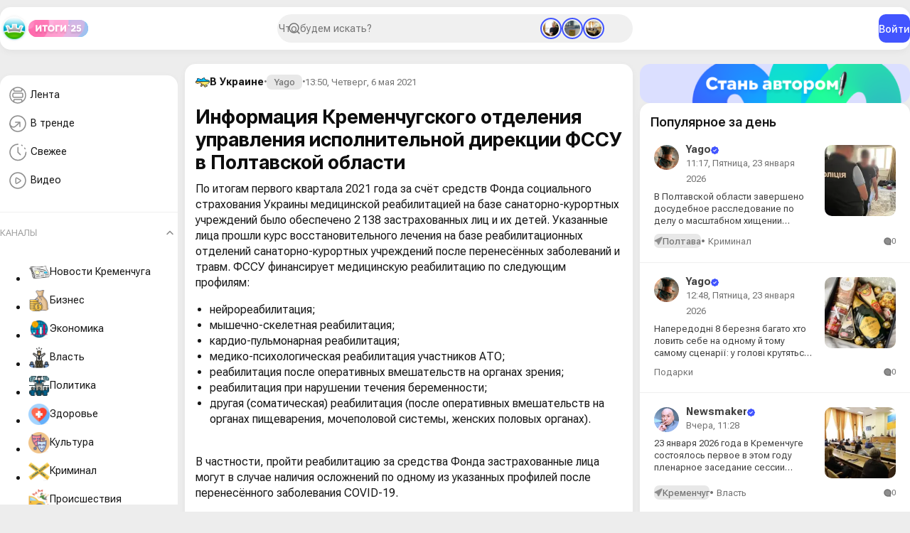

--- FILE ---
content_type: text/html; charset=utf-8
request_url: https://kremenchug.ua/news/ukraine/56405-informacija-kremenchugskogo-otdelenija-upravlenija-ispolnitelnoj-direkcii-fssu-v-poltavskoj-oblasti.html
body_size: 32912
content:
<!DOCTYPE html>
<html lang="ru">
<head>
	<title>Информация Кременчугского отделения управления исполнительной дирекции ФССУ в Полтавской области</title>
<meta charset="utf-8">
<meta name="description" content="По итогам первого квартала 2021 года за счёт средств Фонда социального страхования Украины медицинской реабилитацией на базе санаторно-курортных учреждений было обеспечено 2 138 застрахованных лиц и их детей.  Указанные лица прошли курс восстановительного лечения на базе реабилитационных отделений">
<meta name="keywords" content="реабилитация, Фонда, санаторно, учреждения, лечения, восстановительного, Украины, реабилитацию, средств, социального, страхования, COVID, заболевания, здравоохранения, социальных, заключение">
<meta name="generator" content="DataLife Engine (https://dle-news.ru)">
<meta name="news_keywords" content="Фонд социального страхования, реабилитация, санатории, заболевания, лечение">
<link rel="canonical" href="https://kremenchug.ua/news/ukraine/56405-informacija-kremenchugskogo-otdelenija-upravlenija-ispolnitelnoj-direkcii-fssu-v-poltavskoj-oblasti.html">
<link rel="alternate" type="application/rss+xml" title="Кременчуг Онлайн — городской портал RSS" href="https://kremenchug.ua/rss.xml">
<link rel="alternate" type="application/rss+xml" title="Кременчуг Онлайн — городской портал RSS Dzen" href="https://kremenchug.ua/rssdzen.xml">
<link rel="preconnect" href="https://kremenchug.ua/" fetchpriority="high">
<meta property="twitter:card" content="summary">
<meta property="twitter:title" content="Информация Кременчугского отделения управления исполнительной дирекции ФССУ в Полтавской области">
<meta property="twitter:url" content="https://kremenchug.ua/news/ukraine/56405-informacija-kremenchugskogo-otdelenija-upravlenija-ispolnitelnoj-direkcii-fssu-v-poltavskoj-oblasti.html">
<meta property="twitter:description" content="Указанные лица прошли курс восстановительного лечения на базе реабилитационных отделений санаторно-курортных учреждений после перенесённых заболеваний и травм. ФССУ финансирует медицинскую реабилитацию по следующим профилям: нейрореабилитация; мышечно-скелетная реабилитация; кардио-пульмонарная">
<meta property="og:type" content="article">
<meta property="og:site_name" content="Кременчуг Онлайн — городской портал">
<meta property="og:title" content="Информация Кременчугского отделения управления исполнительной дирекции ФССУ в Полтавской области">
<meta property="og:url" content="https://kremenchug.ua/news/ukraine/56405-informacija-kremenchugskogo-otdelenija-upravlenija-ispolnitelnoj-direkcii-fssu-v-poltavskoj-oblasti.html">
<meta property="og:description" content="Указанные лица прошли курс восстановительного лечения на базе реабилитационных отделений санаторно-курортных учреждений после перенесённых заболеваний и травм. ФССУ финансирует медицинскую реабилитацию по следующим профилям: нейрореабилитация; мышечно-скелетная реабилитация; кардио-пульмонарная">
<link href="/templates/Online/assets/css/app.min.css?v=c82e9" rel="stylesheet" type="text/css">
<link href="/templates/Online/assets/libs/fancyapp/fancybox.css?v=c82e9" rel="stylesheet" type="text/css">
<link href="/templates/Online/assets/libs/fancyapp/carousel.css?v=c82e9" rel="stylesheet" type="text/css">
<link href="/templates/Online/assets/libs/select2/select2.css?v=c82e9" rel="stylesheet" type="text/css">
<script src="/public/js/jquery4.js?v=c82e9"></script>
<script src="/public/js/jqueryui.js?v=c82e9" defer></script>
<script src="/public/js/dle_js.js?v=c82e9" defer></script>
<script src="/public/editor/tiny_mce/tinymce.min.js?v=c82e9" defer></script>
<script src="/templates/Online/assets/libs/player/playerjs.js?v=c82e9" defer></script>
<script type="application/ld+json">{"@context":"https://schema.org","@graph":[{"@type":"NewsArticle","@context":"https://schema.org/","publisher":{"@type":"Organization","name":"Кременчуг Онлайн","logo":{"@type":"ImageObject","url":"https://kremenchug.ua/templates/Repost/images/touch-icon-iphone.png"}},"name":"Информация Кременчугского отделения управления исполнительной дирекции ФССУ в Полтавской области","headline":"Информация Кременчугского отделения управления исполнительной дирекции ФССУ в Полтавской области","mainEntityOfPage":{"@type":"WebPage","@id":"https://kremenchug.ua/news/ukraine/56405-informacija-kremenchugskogo-otdelenija-upravlenija-ispolnitelnoj-direkcii-fssu-v-poltavskoj-oblasti.html"},"datePublished":"2021-05-06T13:50:28+03:00","author":{"@type":"Person","name":"Yago","url":"https://kremenchug.ua/user/Yago/"},"description":"Указанные лица прошли курс восстановительного лечения на базе реабилитационных отделений санаторно-курортных учреждений после перенесённых заболеваний и травм. ФССУ финансирует медицинскую реабилитацию по следующим профилям: нейрореабилитация; мышечно-скелетная реабилитация; кардио-пульмонарная"},{"@type":"BreadcrumbList","@context":"https://schema.org/","itemListElement":[{"@type":"ListItem","position":1,"item":{"@id":"https://kremenchug.ua/","name":"Кременчуг Онлайн"}},{"@type":"ListItem","position":2,"item":{"@id":"https://kremenchug.ua/news/","name":"Новости Кременчуга"}},{"@type":"ListItem","position":3,"item":{"@id":"https://kremenchug.ua/news/ukraine/","name":"В Украине"}},{"@type":"ListItem","position":4,"item":{"@id":"https://kremenchug.ua/news/ukraine/56405-informacija-kremenchugskogo-otdelenija-upravlenija-ispolnitelnoj-direkcii-fssu-v-poltavskoj-oblasti.html","name":"Информация Кременчугского отделения управления исполнительной дирекции ФССУ в Полтавской области"}}]}]}</script>
	<meta name="HandheldFriendly" content="true">
	<meta name="format-detection" content="telephone=no">
	<meta name="viewport" content="initial-scale=1.0, maximum-scale=1.0, width=device-width">
	<meta name="mobile-web-app-capable" content="yes">
	<meta name="apple-mobile-web-app-status-bar-style" content="default">
	<link rel="shortcut icon" href="/templates/Online/assets/img/icon.png">	
	
    
       
    
  	
  <script async src="https://pagead2.googlesyndication.com/pagead/js/adsbygoogle.js?client=ca-pub-2482261754013225"
     crossorigin="anonymous"></script>
</head>
<body>	
	 <header class="header" data-scroll="10" data-scroll-class="header__scroll">
    <div class="header__inner">
        <div class="header__start">
            <button type="button" class="mobile__menu-btn" aria-label="Open menu" data-pane-btn="mobile-menu">
                <svg width="30" height="30" viewBox="0 0 40 40" fill="none" xmlns="http://www.w3.org/2000/svg">
                    <path d="M10 14.5H29" stroke="#8E8E8E" stroke-width="2" stroke-linecap="round" />
                    <path d="M10 20.5H29" stroke="#8E8E8E" stroke-width="2" stroke-linecap="round" />
                    <path d="M10 26.5H29" stroke="#8E8E8E" stroke-width="2" stroke-linecap="round" />
                </svg>
            </button>
            <a href="/" class="header__logo">
                <img src="/templates/Online/assets/img/logo.png" alt="Кременчуг Онлайн" draggable="false" height="40" />
            </a>
            <a href="/digest.html" class="header__badge">
                <img src="/templates/Online/assets/img/results-2025.svg" alt="Результаты 2025" draggable="false" height="24" />
            </a>
        </div>
        <div class="header__search">
            <form id="q_search" class="search" action="/index.php" method="get">
                <div class="search__inner">
                    <input id="story" name="story" placeholder="Что будем искать?" type="search" class="search__form" />
                </div>
                
                <div class="stories"><a href="https://kremenchug.ua/news/sport/72340-v-kremenchuge-otmetili-veterana-sporta-petra-skrylnika-blagodarnostju-gorodskogo-golovy.html" class="stories__item active">
    <img src="/uploads/posts/2026-01/thumbs/0c56b5b64b_skrylnik_nagrada.webp" alt="В Кременчуге отметили ветерана спорта Петра Скрыльника благодарностью городского головы" draggable="false" /> 
</a>
<a href="https://kremenchug.ua/news/incidents/72339-v-kremenchuge-avtomobil-skoda-nasmert-sbil-zhenschinu.html" class="stories__item active">
    <img src="/uploads/posts/2026-01/thumbs/76904f67f4_dtp_trup.webp" alt="В Кременчуге автомобиль Skoda насмерть сбил женщину" draggable="false" /> 
</a>
<a href="https://kremenchug.ua/news/power/72338-v-kremenchuge-proshlo-pervoe-v-2026-godu-plenarnoe-zasedanie-gorodskogo-soveta.html" class="stories__item active">
    <img src="/uploads/posts/2026-01/thumbs/6fe46e8b36_session_23january.webp" alt="В Кременчуге прошло первое в 2026 году пленарное заседание городского совета" draggable="false" /> 
</a>
</div>
                
                <input type="hidden" name="do" value="search" />
                <input type="hidden" name="subaction" value="search" />
            </form>
        </div>
        <div class="header__end">
             
            <button class="btn btn-primary" type="button" data-modal-btn="auth">Войти</button>
            
        </div>
    </div>
</header>
<main class="main">
    
    <aside class="main__aside"><div class="sidebar" data-scroll="10" data-scroll-class="sidebar__scroll">
    <div class="card pb-2">
        <ul class="sidebar__menu">
            <li class="sidebar__menu-item">
                <a href="/news/">
                    <svg width="35" height="35" viewBox="0 0 35 35" fill="none" xmlns="http://www.w3.org/2000/svg">
                        <path
                            d="M11.4264 26.4854C13.0609 27.4479 14.966 28 17 28C19.0937 28 21.0507 27.4151 22.7167 26.3997M11.4264 26.4854C8.17911 24.5732 6 21.0411 6 17C6 12.9589 8.17911 9.42679 11.4264 7.51458M11.4264 26.4854V24.0714C11.4264 23.4243 11.9319 22.8998 12.5554 22.8998H21.5877C22.2112 22.8998 22.7167 23.4243 22.7167 24.0714V26.3997M22.7167 26.3997C25.8847 24.4689 28 20.9814 28 17C28 13.0186 25.8847 9.53115 22.7167 7.60029M22.7167 7.60029C21.0507 6.58493 19.0937 6 17 6C14.966 6 13.0609 6.55208 11.4264 7.51458M22.7167 7.60029V10.0714C22.7167 10.7184 22.2112 11.2429 21.5877 11.2429H12.5554C11.9319 11.2429 11.4264 10.7184 11.4264 10.0714V7.51458M11.9683 20.1174H22.1748C23.2223 20.1174 24.0715 19.2362 24.0715 18.1492V15.9936C24.0715 14.9066 23.2223 14.0254 22.1748 14.0254H11.9683C10.9207 14.0254 10.0715 14.9066 10.0715 15.9936V18.1492C10.0715 19.2362 10.9207 20.1174 11.9683 20.1174Z"
                            stroke="#464C81"
                            stroke-width="1.5"
                        />
                    </svg>
                    Лента
                </a>
            </li>
            <li class="sidebar__menu-item">
                <a href="/trends.html">
                    <svg width="35" height="35" viewBox="0 0 35 35" fill="none" xmlns="http://www.w3.org/2000/svg">
                        <path
                            d="M20 15V21.1818M20 15H13.8182M20 15L14.0607 20.515C10.9915 23.365 6 21.1884 6 17"
                            stroke="#8E8E8E"
                            stroke-width="1.5"
                            stroke-linecap="round"
                            stroke-linejoin="round"
                        />
                        <circle cx="17" cy="17" r="11" stroke="#8E8E8E" stroke-width="1.5" />
                    </svg>

                    В тренде
                </a>
            </li>
            <li class="sidebar__menu-item">
                <a href="/index.php?do=lastnews">
                    <svg width="35" height="35" viewBox="0 0 35 35" fill="none" xmlns="http://www.w3.org/2000/svg">
                        <path
                            d="M27.2265 12.3799C27.0579 12.0262 26.8708 11.6807 26.6655 11.3453M28.5 17.25C28.5 23.4632 23.4632 28.5 17.25 28.5C11.0368 28.5 6 23.4632 6 17.25C6 11.0368 11.0368 6 17.25 6M17.25 10.5V17.25L20.625 20.625M22.3515 7.29171C22.6709 7.46125 22.9788 7.64409 23.2749 7.83919M17.25 10.5V17.25L20.625 20.625"
                            stroke="#8E8E8E"
                            stroke-width="1.5"
                            stroke-linecap="round"
                            stroke-linejoin="round"
                        />
                    </svg>

                    Свежее
                </a>
            </li>
            
            <li class="sidebar__menu-item">
                <a href="/video.html">
                    <svg width="35" height="35" viewBox="0 0 35 35" fill="none" xmlns="http://www.w3.org/2000/svg">
                        <path
                            d="M28 17C28 23.0751 23.0751 28 17 28C10.9249 28 6 23.0751 6 17C6 10.9249 10.9249 6 17 6C23.0751 6 28 10.9249 28 17Z"
                            stroke="#8E8E8E"
                            stroke-width="1.5"
                            stroke-linecap="round"
                            stroke-linejoin="round"
                        />
                        <path
                            d="M19.4159 18.875C20.5958 18.1401 21.1858 17.7726 21.1858 17.25C21.1858 16.7274 20.5958 16.3599 19.4159 15.625L17.4358 14.3918C16.0051 13.5007 15.2898 13.0552 14.7378 13.3312C14.1858 13.6072 14.1858 14.4104 14.1858 16.0167V18.4833C14.1858 20.0896 14.1858 20.8928 14.7378 21.1688C15.2898 21.4448 16.0051 20.9993 17.4358 20.1082L19.4159 18.875Z"
                            stroke="#8E8E8E"
                            stroke-width="1.5"
                            stroke-linecap="round"
                            stroke-linejoin="round"
                        />
                    </svg>
                    Видео
                </a>
            </li>
        </ul>
        <hr class="sidebar__deviver" />
        <div class="sidebar__spoiler">
            <div class="spoiler">
                <button class="spoiler-toggle active">Каналы</button>
                <div class="spoiler-content show">
<ul class="sidebar__channels">
     <li class="sidebar__channels-item">
        <a href="https://kremenchug.ua/news/" class="px-3">  <img src="/uploads/icons/7c8041642e_news.webp" alt="Новости Кременчуга" draggable="false" /> Новости Кременчуга </a>
    </li><li class="sidebar__channels-item">
        <a href="https://kremenchug.ua/news/business/" class="px-3">  <img src="/uploads/icons/4910995.webp" alt="Бизнес" draggable="false" /> Бизнес </a>
    </li><li class="sidebar__channels-item">
        <a href="https://kremenchug.ua/news/economics/" class="px-3">  <img src="/uploads/icons/09b0858092_5776595.webp" alt="Экономика" draggable="false" /> Экономика </a>
    </li><li class="sidebar__channels-item">
        <a href="https://kremenchug.ua/news/power/" class="px-3">  <img src="/uploads/icons/3053796.webp" alt="Власть" draggable="false" /> Власть </a>
    </li><li class="sidebar__channels-item">
        <a href="https://kremenchug.ua/news/politics/" class="px-3">  <img src="/uploads/icons/2201605.webp" alt="Политика" draggable="false" /> Политика </a>
    </li><li class="sidebar__channels-item">
        <a href="https://kremenchug.ua/news/health/" class="px-3">  <img src="/uploads/icons/ff1a910aa3_1040238.webp" alt="Здоровье" draggable="false" /> Здоровье </a>
    </li><li class="sidebar__channels-item">
        <a href="https://kremenchug.ua/news/culture/" class="px-3">  <img src="/uploads/icons/1465117.webp" alt="Культура" draggable="false" /> Культура </a>
    </li><li class="sidebar__channels-item">
        <a href="https://kremenchug.ua/news/crime/" class="px-3">  <img src="/uploads/icons/924871.webp" alt="Криминал" draggable="false" /> Криминал </a>
    </li><li class="sidebar__channels-item">
        <a href="https://kremenchug.ua/news/incidents/" class="px-3">  <img src="/uploads/icons/e7546b9cda_4351026.webp" alt="Происшествия" draggable="false" /> Происшествия </a>
    </li><li class="sidebar__channels-item">
        <a href="https://kremenchug.ua/news/education/" class="px-3">  <img src="/uploads/icons/ce61459940_10617638.webp" alt="Образование" draggable="false" /> Образование </a>
    </li><li class="sidebar__channels-item">
        <a href="https://kremenchug.ua/news/society/" class="px-3">  <img src="/uploads/icons/7e516fd01b_10397483.webp" alt="Общество" draggable="false" /> Общество </a>
    </li><li class="sidebar__channels-item">
        <a href="https://kremenchug.ua/news/events/" class="px-3">  <img src="/uploads/icons/de8fc202bd_7514293.webp" alt="События" draggable="false" /> События </a>
    </li><li class="sidebar__channels-item">
        <a href="https://kremenchug.ua/news/sport/" class="px-3">  <img src="/uploads/icons/3081132.webp" alt="Спорт" draggable="false" /> Спорт </a>
    </li><li class="sidebar__channels-item">
        <a href="https://kremenchug.ua/news/sport/basketball/" class="px-3">  <img src="/uploads/icons/a0732fcd97_3561718.webp" alt="Баскетбол" draggable="false" /> Баскетбол </a>
    </li><li class="sidebar__channels-item">
        <a href="https://kremenchug.ua/news/sport/combat/" class="px-3">  <img src="/uploads/icons/445ad358aa_3270507.webp" alt="Единоборства" draggable="false" /> Единоборства </a>
    </li><li class="sidebar__channels-item">
        <a href="https://kremenchug.ua/news/sport/football/" class="px-3">  <img src="/uploads/icons/188864.webp" alt="Футбол" draggable="false" /> Футбол </a>
    </li><li class="sidebar__channels-item">
        <a href="https://kremenchug.ua/news/technology/" class="px-3">  <img src="/uploads/icons/b37de73f46_9934587.webp" alt="Технологии" draggable="false" /> Технологии </a>
    </li><li class="sidebar__channels-item">
        <a href="https://kremenchug.ua/news/kaleidoscope/" class="px-3">  <img src="/uploads/icons/032ae738e9_5283309.webp" alt="Калейдоскоп" draggable="false" /> Калейдоскоп </a>
    </li><li class="sidebar__channels-item">
        <a href="https://kremenchug.ua/news/ukraine/" class="px-3">  <img src="/uploads/icons/7beab1b6a1_10985838.webp" alt="В Украине" draggable="false" /> В Украине </a>
    </li><li class="sidebar__channels-item">
        <a href="https://kremenchug.ua/news/site/" class="px-3">  <img src="/uploads/icons/1247f0916e_55767668878.webp" alt="Новости сайта" draggable="false" /> Новости сайта </a>
    </li><li class="sidebar__channels-item">
        <a href="https://kremenchug.ua/news/consumer/" class="px-3">  <img src="/uploads/icons/85d118ec98_2760970.webp" alt="Потребитель" draggable="false" /> Потребитель </a>
    </li><li class="sidebar__channels-item">
        <a href="https://kremenchug.ua/news/consumer/autos/" class="px-3">  <img src="/uploads/icons/3f3981f272_6122034.webp" alt="Авто" draggable="false" /> Авто </a>
    </li><li class="sidebar__channels-item">
        <a href="https://kremenchug.ua/news/consumer/autoparts/" class="px-3">  <img src="/uploads/icons/0f5fcc16b8_258836.webp" alt="Автозапчасти" draggable="false" /> Автозапчасти </a>
    </li><li class="sidebar__channels-item">
        <a href="https://kremenchug.ua/news/consumer/cars/" class="px-3">  <img src="/uploads/icons/163b8eeda2_3301565.webp" alt="Автомобили" draggable="false" /> Автомобили </a>
    </li><li class="sidebar__channels-item">
        <a href="https://kremenchug.ua/news/consumer/motorist/" class="px-3">  <img src="/uploads/icons/a0e41f42cc_512.webp" alt="Автомобилисту" draggable="false" /> Автомобилисту </a>
    </li><li class="sidebar__channels-item">
        <a href="https://kremenchug.ua/news/consumer/car-dealerships/" class="px-3">  <img src="/uploads/icons/fe35d26828_5140050.webp" alt="Автосалоны" draggable="false" /> Автосалоны </a>
    </li><li class="sidebar__channels-item">
        <a href="https://kremenchug.ua/news/consumer/autochemicals/" class="px-3">  <img src="/uploads/icons/1fb604b9c2_2052433.webp" alt="Автохимия" draggable="false" /> Автохимия </a>
    </li><li class="sidebar__channels-item">
        <a href="https://kremenchug.ua/news/consumer/driving-school/" class="px-3">  <img src="/uploads/icons/30563b6cfe_2916287.webp" alt="Автошколы и курсы" draggable="false" /> Автошколы и курсы </a>
    </li><li class="sidebar__channels-item">
        <a href="https://kremenchug.ua/news/consumer/accessories/" class="px-3">  <img src="/uploads/icons/94e1c6dccc_16217101.webp" alt="Аксессуары" draggable="false" /> Аксессуары </a>
    </li><li class="sidebar__channels-item">
        <a href="https://kremenchug.ua/news/consumer/alcohol/" class="px-3">  <img src="/uploads/icons/39c9d31a56_5475467567567.webp" alt="Алкогольные напитки" draggable="false" /> Алкогольные напитки </a>
    </li><li class="sidebar__channels-item">
        <a href="https://kremenchug.ua/news/consumer/banks/" class="px-3">  <img src="/uploads/icons/0ba35c12ae_169850.webp" alt="Банки" draggable="false" /> Банки </a>
    </li><li class="sidebar__channels-item">
        <a href="https://kremenchug.ua/news/consumer/pools/" class="px-3">  <img src="/uploads/icons/d77dd4403a_1041007.webp" alt="Бассейны" draggable="false" /> Бассейны </a>
    </li><li class="sidebar__channels-item">
        <a href="https://kremenchug.ua/news/consumer/security/" class="px-3">  <img src="/uploads/icons/2345454.webp" alt="Безопасность" draggable="false" /> Безопасность </a>
    </li><li class="sidebar__channels-item">
        <a href="https://kremenchug.ua/news/consumer/improvement/" class="px-3">  <img src="/uploads/icons/961e74d967_1675982053.webp" alt="Благоустройство" draggable="false" /> Благоустройство </a>
    </li><li class="sidebar__channels-item">
        <a href="https://kremenchug.ua/news/consumer/accounting/" class="px-3">  <img src="/uploads/icons/aa4e7c7e78_6059929.webp" alt="Бухгалтерия" draggable="false" /> Бухгалтерия </a>
    </li><li class="sidebar__channels-item">
        <a href="https://kremenchug.ua/news/consumer/appliances/" class="px-3">  <img src="/uploads/icons/c5a7964b39_2243724.webp" alt="Бытовая техника" draggable="false" /> Бытовая техника </a>
    </li><li class="sidebar__channels-item">
        <a href="https://kremenchug.ua/news/consumer/chemicals/" class="px-3">  <img src="/uploads/icons/d80cc544f9_1687250843.webp" alt="Бытовая химия" draggable="false" /> Бытовая химия </a>
    </li><li class="sidebar__channels-item">
        <a href="https://kremenchug.ua/news/consumer/bathroom/" class="px-3">  <img src="/uploads/icons/e9a01e0fa2_3305931.webp" alt="Ванная и сантехника" draggable="false" /> Ванная и сантехника </a>
    </li><li class="sidebar__channels-item">
        <a href="https://kremenchug.ua/news/consumer/bikes/" class="px-3">  <img src="/uploads/icons/08e5b187f6_2972185.webp" alt="Велосипеды" draggable="false" /> Велосипеды </a>
    </li><li class="sidebar__channels-item">
        <a href="https://kremenchug.ua/news/consumer/ventilation/" class="px-3">  <img src="/uploads/icons/6b82687dae_4857101.webp" alt="Вентиляция и кондиционирование" draggable="false" /> Вентиляция и кондиционирование </a>
    </li><li class="sidebar__channels-item">
        <a href="https://kremenchug.ua/news/consumer/videocontrol/" class="px-3">  Видеонаблюдение и охрана </a>
    </li><li class="sidebar__channels-item">
        <a href="https://kremenchug.ua/news/consumer/virtual-reality/" class="px-3">  Виртуальная реальность </a>
    </li><li class="sidebar__channels-item">
        <a href="https://kremenchug.ua/news/consumer/water/" class="px-3">  <img src="/uploads/icons/1107edd781_9746852.webp" alt="Водоснабжение" draggable="false" /> Водоснабжение </a>
    </li><li class="sidebar__channels-item">
        <a href="https://kremenchug.ua/news/consumer/military/" class="px-3">  <img src="/uploads/icons/7b8fb4d2f5_1615475.webp" alt="Военторг" draggable="false" /> Военторг </a>
    </li><li class="sidebar__channels-item">
        <a href="https://kremenchug.ua/news/consumer/gadgets/" class="px-3">  <img src="/uploads/icons/523f89fcdb_3731134.webp" alt="Гаджеты" draggable="false" /> Гаджеты </a>
    </li><li class="sidebar__channels-item">
        <a href="https://kremenchug.ua/news/consumer/gamer/" class="px-3">  Геймеру </a>
    </li><li class="sidebar__channels-item">
        <a href="https://kremenchug.ua/news/consumer/gambling/" class="px-3">  <img src="/uploads/icons/1044672.webp" alt="Гемблинг" draggable="false" /> Гемблинг </a>
    </li><li class="sidebar__channels-item">
        <a href="https://kremenchug.ua/news/consumer/hotels/" class="px-3">  Гостиницы </a>
    </li><li class="sidebar__channels-item">
        <a href="https://kremenchug.ua/news/consumer/doors/" class="px-3">  Двери </a>
    </li><li class="sidebar__channels-item">
        <a href="https://kremenchug.ua/news/consumer/money/" class="px-3">  <img src="/uploads/icons/3e5e0b18af_5531983.webp" alt="Деньги" draggable="false" /> Деньги </a>
    </li><li class="sidebar__channels-item">
        <a href="https://kremenchug.ua/news/consumer/childrens/" class="px-3">  <img src="/uploads/icons/d26b31e03b_1807601.webp" alt="Детский мир" draggable="false" /> Детский мир </a>
    </li><li class="sidebar__channels-item">
        <a href="https://kremenchug.ua/news/consumer/design-decor/" class="px-3">  <img src="/uploads/icons/5d4c291fa9_6333253.webp" alt="Дизайн и декор" draggable="false" /> Дизайн и декор </a>
    </li><li class="sidebar__channels-item">
        <a href="https://kremenchug.ua/news/consumer/home-textiles/" class="px-3">  <img src="/uploads/icons/36d4fea2f7_532017.webp" alt="Домашний текстиль" draggable="false" /> Домашний текстиль </a>
    </li><li class="sidebar__channels-item">
        <a href="https://kremenchug.ua/news/consumer/homemaker/" class="px-3">  <img src="/uploads/icons/8fc477d2ad_7029204.webp" alt="Домохозяйке" draggable="false" /> Домохозяйке </a>
    </li><li class="sidebar__channels-item">
        <a href="https://kremenchug.ua/news/consumer/cargo-delivery/" class="px-3">  <img src="/uploads/icons/f69b5d34c6_4305325.webp" alt="Доставка грузов" draggable="false" /> Доставка грузов </a>
    </li><li class="sidebar__channels-item">
        <a href="https://kremenchug.ua/news/consumer/food-delivery/" class="px-3">  Доставка еды </a>
    </li><li class="sidebar__channels-item">
        <a href="https://kremenchug.ua/news/consumer/leisure/" class="px-3">  <img src="/uploads/icons/d5eba3c05e_2291927.webp" alt="Досуг и развлечения" draggable="false" /> Досуг и развлечения </a>
    </li><li class="sidebar__channels-item">
        <a href="https://kremenchug.ua/news/consumer/animals/" class="px-3">  <img src="/uploads/icons/73fae168ea_3047928.webp" alt="Животные" draggable="false" /> Животные </a>
    </li><li class="sidebar__channels-item">
        <a href="https://kremenchug.ua/news/consumer/housing/" class="px-3">  <img src="/uploads/icons/4d71242229_6597982.webp" alt="Жильё" draggable="false" /> Жильё </a>
    </li><li class="sidebar__channels-item">
        <a href="https://kremenchug.ua/news/consumer/health-beauty/" class="px-3">  <img src="/uploads/icons/04ea073dcb_1407886.webp" alt="Здоровье и красота" draggable="false" /> Здоровье и красота </a>
    </li><li class="sidebar__channels-item">
        <a href="https://kremenchug.ua/news/consumer/land/" class="px-3">  <img src="/uploads/icons/f29fca43ab_3175245.webp" alt="Землеустройство" draggable="false" /> Землеустройство </a>
    </li><li class="sidebar__channels-item">
        <a href="https://kremenchug.ua/news/consumer/knowledge/" class="px-3">  <img src="/uploads/icons/c30eb5c8ce_2762403.webp" alt="Знания" draggable="false" /> Знания </a>
    </li><li class="sidebar__channels-item">
        <a href="https://kremenchug.ua/news/consumer/games/" class="px-3">  <img src="/uploads/icons/2130260.webp" alt="Игры, развлечения" draggable="false" /> Игры, развлечения </a>
    </li><li class="sidebar__channels-item">
        <a href="https://kremenchug.ua/news/consumer/languages/" class="px-3">  <img src="/uploads/icons/1642326255_8540837.webp" alt="Иностранные языки" draggable="false" /> Иностранные языки </a>
    </li><li class="sidebar__channels-item">
        <a href="https://kremenchug.ua/news/consumer/internet/" class="px-3">  Интернет и хостинг </a>
    </li><li class="sidebar__channels-item">
        <a href="https://kremenchug.ua/news/consumer/interiors/" class="px-3">  <img src="/uploads/icons/e335ae254b_11761468.webp" alt="Интерьер" draggable="false" /> Интерьер </a>
    </li><li class="sidebar__channels-item">
        <a href="https://kremenchug.ua/news/consumer/interior/" class="px-3">  <img src="/uploads/icons/33e088c617_2984892.webp" alt="Интерьер и дизайн" draggable="false" /> Интерьер и дизайн </a>
    </li><li class="sidebar__channels-item">
        <a href="https://kremenchug.ua/news/consumer/fireplaces-stoves/" class="px-3">  <img src="/uploads/icons/d0f9e4e51d_7570731.webp" alt="Камины и печи" draggable="false" /> Камины и печи </a>
    </li><li class="sidebar__channels-item">
        <a href="https://kremenchug.ua/news/consumer/clinics/" class="px-3">  <img src="/uploads/icons/00a7437e58_746814.webp" alt="Клиники и медицинские центры" draggable="false" /> Клиники и медицинские центры </a>
    </li><li class="sidebar__channels-item">
        <a href="https://kremenchug.ua/news/consumer/cleaning/" class="px-3">  <img src="/uploads/icons/fcdca049a2_994928.webp" alt="Клининг" draggable="false" /> Клининг </a>
    </li><li class="sidebar__channels-item">
        <a href="https://kremenchug.ua/news/consumer/computers/" class="px-3">  <img src="/uploads/icons/55ca7c0a6f_1142705.webp" alt="Компьютеры и комплектующие" draggable="false" /> Компьютеры и комплектующие </a>
    </li><li class="sidebar__channels-item">
        <a href="https://kremenchug.ua/news/consumer/candy/" class="px-3">  Кондитерские изделия и сладости </a>
    </li><li class="sidebar__channels-item">
        <a href="https://kremenchug.ua/news/consumer/conditioning/" class="px-3">  Кондиционирование и вентиляция </a>
    </li><li class="sidebar__channels-item">
        <a href="https://kremenchug.ua/news/consumer/consulting/" class="px-3">  Консалтинг </a>
    </li><li class="sidebar__channels-item">
        <a href="https://kremenchug.ua/news/consumer/cosmetics/" class="px-3">  <img src="/uploads/icons/239f4376e5_3501241.webp" alt="Косметика и парфюмерия" draggable="false" /> Косметика и парфюмерия </a>
    </li><li class="sidebar__channels-item">
        <a href="https://kremenchug.ua/news/consumer/cosmetology/" class="px-3">  <img src="/uploads/icons/7768fb1bee_1675328994.webp" alt="Косметология" draggable="false" /> Косметология </a>
    </li><li class="sidebar__channels-item">
        <a href="https://kremenchug.ua/news/consumer/coffee/" class="px-3">  <img src="/uploads/icons/75facd5b66_2203282.webp" alt="Кофе и ростерии" draggable="false" /> Кофе и ростерии </a>
    </li><li class="sidebar__channels-item">
        <a href="https://kremenchug.ua/news/consumer/beauty/" class="px-3">  <img src="/uploads/icons/355f5439f5_6449086.webp" alt="Красота" draggable="false" /> Красота </a>
    </li><li class="sidebar__channels-item">
        <a href="https://kremenchug.ua/news/consumer/beauty-health/" class="px-3">  Красота и здоровье </a>
    </li><li class="sidebar__channels-item">
        <a href="https://kremenchug.ua/news/consumer/credit/" class="px-3">  <img src="/uploads/icons/432c5f325f_1211591.webp" alt="Кредитование" draggable="false" /> Кредитование </a>
    </li><li class="sidebar__channels-item">
        <a href="https://kremenchug.ua/news/consumer/cryptocurrency/" class="px-3">  Криптовалюты и инвестирование </a>
    </li><li class="sidebar__channels-item">
        <a href="https://kremenchug.ua/news/consumer/roofing/" class="px-3">  Кровельные материалы </a>
    </li><li class="sidebar__channels-item">
        <a href="https://kremenchug.ua/news/consumer/cooking/" class="px-3">  <img src="/uploads/icons/8bcffb5bf0_16682087.webp" alt="Кулинария" draggable="false" /> Кулинария </a>
    </li><li class="sidebar__channels-item">
        <a href="https://kremenchug.ua/news/consumer/kitchen/" class="px-3">  <img src="/uploads/icons/39ceead318_3095286.webp" alt="Кухня" draggable="false" /> Кухня </a>
    </li><li class="sidebar__channels-item">
        <a href="https://kremenchug.ua/news/consumer/kitchenware/" class="px-3">  Кухонная утварь </a>
    </li><li class="sidebar__channels-item">
        <a href="https://kremenchug.ua/news/consumer/lacquers/" class="px-3">  <img src="/uploads/icons/91a6b1181b_6497129.webp" alt="Лакокрасочная продукция" draggable="false" /> Лакокрасочная продукция </a>
    </li><li class="sidebar__channels-item">
        <a href="https://kremenchug.ua/news/consumer/medicines/" class="px-3">  <img src="/uploads/icons/b4ef68769e_1546191.webp" alt="Лекарства" draggable="false" /> Лекарства </a>
    </li><li class="sidebar__channels-item">
        <a href="https://kremenchug.ua/news/consumer/love/" class="px-3">  <img src="/uploads/icons/eda36bba6e_5001429.webp" alt="Любовь и отношения" draggable="false" /> Любовь и отношения </a>
    </li><li class="sidebar__channels-item">
        <a href="https://kremenchug.ua/news/consumer/furniture/" class="px-3">  <img src="/uploads/icons/3821b1895d_5540319.webp" alt="Мебель" draggable="false" /> Мебель </a>
    </li><li class="sidebar__channels-item">
        <a href="https://kremenchug.ua/news/consumer/furniture-fittings/" class="px-3">  Мебель и фурнитура </a>
    </li><li class="sidebar__channels-item">
        <a href="https://kremenchug.ua/news/consumer/medicine/" class="px-3">  <img src="/uploads/icons/df58fc0cb1_3567430.webp" alt="Медицина" draggable="false" /> Медицина </a>
    </li><li class="sidebar__channels-item">
        <a href="https://kremenchug.ua/news/consumer/medical-equipment/" class="px-3">  <img src="/uploads/icons/1764c38578_3022346.webp" alt="Медицинское оборудование" draggable="false" /> Медицинское оборудование </a>
    </li><li class="sidebar__channels-item">
        <a href="https://kremenchug.ua/news/consumer/metal/" class="px-3">  <img src="/uploads/icons/b07e8d6bc3_7263600.webp" alt="Металлы и металлопрокат" draggable="false" /> Металлы и металлопрокат </a>
    </li><li class="sidebar__channels-item">
        <a href="https://kremenchug.ua/news/consumer/honey/" class="px-3">  Мёд и пчеловодство </a>
    </li><li class="sidebar__channels-item">
        <a href="https://kremenchug.ua/news/consumer/smartphones/" class="px-3">  <img src="/uploads/icons/d1bac5342a_2113334.webp" alt="Мобильные телефоны, смартфоны" draggable="false" /> Мобильные телефоны, смартфоны </a>
    </li><li class="sidebar__channels-item">
        <a href="https://kremenchug.ua/news/consumer/fashion/" class="px-3">  <img src="/uploads/icons/76bc58f677_10786226.webp" alt="Мода и стиль" draggable="false" /> Мода и стиль </a>
    </li><li class="sidebar__channels-item">
        <a href="https://kremenchug.ua/news/consumer/music/" class="px-3">  Музыка </a>
    </li><li class="sidebar__channels-item">
        <a href="https://kremenchug.ua/news/consumer/drinks/" class="px-3">  <img src="/uploads/icons/4962cc4603_3731146.webp" alt="Напитки" draggable="false" /> Напитки </a>
    </li><li class="sidebar__channels-item">
        <a href="https://kremenchug.ua/news/consumer/flooring/" class="px-3">  Напольные покрытия </a>
    </li><li class="sidebar__channels-item">
        <a href="https://kremenchug.ua/news/consumer/addiction-alcoholism/" class="px-3">  Наркомания и алкоголизм </a>
    </li><li class="sidebar__channels-item">
        <a href="https://kremenchug.ua/news/consumer/realty/" class="px-3">  <img src="/uploads/icons/8df9d3bba0_10642906.webp" alt="Недвижимость" draggable="false" /> Недвижимость </a>
    </li><li class="sidebar__channels-item">
        <a href="https://kremenchug.ua/news/consumer/petrol/" class="px-3">  <img src="/uploads/icons/ba6e92f602_petroleum.webp" alt="Нефтепродукты" draggable="false" /> Нефтепродукты </a>
    </li><li class="sidebar__channels-item">
        <a href="https://kremenchug.ua/news/consumer/newyear/" class="px-3">  Новый год </a>
    </li><li class="sidebar__channels-item">
        <a href="https://kremenchug.ua/news/consumer/shoes/" class="px-3">  <img src="/uploads/icons/c01a36b2e9_4841984.webp" alt="Обувь" draggable="false" /> Обувь </a>
    </li><li class="sidebar__channels-item">
        <a href="https://kremenchug.ua/news/consumer/clothes/" class="px-3">  <img src="/uploads/icons/65f4e5fae9_2331716.webp" alt="Одежда" draggable="false" /> Одежда </a>
    </li><li class="sidebar__channels-item">
        <a href="https://kremenchug.ua/news/consumer/windows/" class="px-3">  <img src="/uploads/icons/5dd70accad_10142837.webp" alt="Окна и профиль" draggable="false" /> Окна и профиль </a>
    </li><li class="sidebar__channels-item">
        <a href="https://kremenchug.ua/news/consumer/optics/" class="px-3">  <img src="/uploads/icons/2016ec4952_1078276.webp" alt="Оптика" draggable="false" /> Оптика </a>
    </li><li class="sidebar__channels-item">
        <a href="https://kremenchug.ua/news/consumer/guns/" class="px-3">  Оружие и комплектующие </a>
    </li><li class="sidebar__channels-item">
        <a href="https://kremenchug.ua/news/consumer/light/" class="px-3">  <img src="/uploads/icons/3eb601da7e_5956075.webp" alt="Освещение" draggable="false" /> Освещение </a>
    </li><li class="sidebar__channels-item">
        <a href="https://kremenchug.ua/news/consumer/relax/" class="px-3">  <img src="/uploads/icons/2ee4297d60_2960641.webp" alt="Отдых и оздоровление" draggable="false" /> Отдых и оздоровление </a>
    </li><li class="sidebar__channels-item">
        <a href="https://kremenchug.ua/news/consumer/heating/" class="px-3">  <img src="/uploads/icons/6c1a01bb1d_445776.webp" alt="Отопление" draggable="false" /> Отопление </a>
    </li><li class="sidebar__channels-item">
        <a href="https://kremenchug.ua/news/consumer/heating-systems/" class="px-3">  <img src="/uploads/icons/d0deab37dd_7959053.webp" alt="Отопительные системы" draggable="false" /> Отопительные системы </a>
    </li><li class="sidebar__channels-item">
        <a href="https://kremenchug.ua/news/consumer/office/" class="px-3">  Офис и канцтовары </a>
    </li><li class="sidebar__channels-item">
        <a href="https://kremenchug.ua/news/consumer/hunting/" class="px-3">  Охота </a>
    </li><li class="sidebar__channels-item">
        <a href="https://kremenchug.ua/news/consumer/translation/" class="px-3">  <img src="/uploads/icons/26eb1a438b_3898078.webp" alt="Переводчики" draggable="false" /> Переводчики </a>
    </li><li class="sidebar__channels-item">
        <a href="https://kremenchug.ua/news/consumer/drinking-water/" class="px-3">  <img src="/uploads/icons/cad287c82a_2788969.webp" alt="Питьевая вода" draggable="false" /> Питьевая вода </a>
    </li><li class="sidebar__channels-item">
        <a href="https://kremenchug.ua/news/consumer/pizzerias/" class="px-3">  <img src="/uploads/icons/eccb013305_16134145.webp" alt="Пиццерии" draggable="false" /> Пиццерии </a>
    </li><li class="sidebar__channels-item">
        <a href="https://kremenchug.ua/news/consumer/gifts/" class="px-3">  <img src="/uploads/icons/937c1a177b_215844.webp" alt="Подарки" draggable="false" /> Подарки </a>
    </li><li class="sidebar__channels-item">
        <a href="https://kremenchug.ua/news/consumer/printing/" class="px-3">  <img src="/uploads/icons/05b13089a0_2832794.webp" alt="Полиграфия" draggable="false" /> Полиграфия </a>
    </li><li class="sidebar__channels-item">
        <a href="https://kremenchug.ua/news/consumer/law/" class="px-3">  <img src="/uploads/icons/ca9273f606_1615071.webp" alt="Право, юриспруденция" draggable="false" /> Право, юриспруденция </a>
    </li><li class="sidebar__channels-item">
        <a href="https://kremenchug.ua/news/consumer/programming/" class="px-3">  <img src="/uploads/icons/4d1dd0a27f_2274766.webp" alt="Программирование и ПО" draggable="false" /> Программирование и ПО </a>
    </li><li class="sidebar__channels-item">
        <a href="https://kremenchug.ua/news/consumer/food/" class="px-3">  <img src="/uploads/icons/d3852b7f14_3437541.webp" alt="Продукты питания" draggable="false" /> Продукты питания </a>
    </li><li class="sidebar__channels-item">
        <a href="https://kremenchug.ua/news/consumer/products-delivery/" class="px-3">  <img src="/uploads/icons/9326a759f4_7541708.webp" alt="Продукты с доставкой" draggable="false" /> Продукты с доставкой </a>
    </li><li class="sidebar__channels-item">
        <a href="https://kremenchug.ua/news/consumer/industry/" class="px-3">  <img src="/uploads/icons/98a2626c90_2051483.webp" alt="Производство, оборудование" draggable="false" /> Производство, оборудование </a>
    </li><li class="sidebar__channels-item">
        <a href="https://kremenchug.ua/news/consumer/industry-manufacturing/" class="px-3">  <img src="/uploads/icons/f9202df731_5918762.webp" alt="Промышленность и производство" draggable="false" /> Промышленность и производство </a>
    </li><li class="sidebar__channels-item">
        <a href="https://kremenchug.ua/news/consumer/psychology/" class="px-3">  Психология </a>
    </li><li class="sidebar__channels-item">
        <a href="https://kremenchug.ua/news/consumer/travel/" class="px-3">  <img src="/uploads/icons/4f31c26004_201623.webp" alt="Путешествия, туризм" draggable="false" /> Путешествия, туризм </a>
    </li><li class="sidebar__channels-item">
        <a href="https://kremenchug.ua/news/consumer/entertainments/" class="px-3">  Развлечения </a>
    </li><li class="sidebar__channels-item">
        <a href="https://kremenchug.ua/news/consumer/advertising/" class="px-3">  <img src="/uploads/icons/65e2e7d1a4_5225340.webp" alt="Реклама и маркетинг" draggable="false" /> Реклама и маркетинг </a>
    </li><li class="sidebar__channels-item">
        <a href="https://kremenchug.ua/news/consumer/overhaul/" class="px-3">  <img src="/uploads/icons/77f99a600b_2942587.webp" alt="Ремонт" draggable="false" /> Ремонт </a>
    </li><li class="sidebar__channels-item">
        <a href="https://kremenchug.ua/news/consumer/repair/" class="px-3">  Ремонт техники, сервисные центры </a>
    </li><li class="sidebar__channels-item">
        <a href="https://kremenchug.ua/news/consumer/ritual/" class="px-3">  <img src="/uploads/icons/c519c481f5_2941779.webp" alt="Ритуальные услуги" draggable="false" /> Ритуальные услуги </a>
    </li><li class="sidebar__channels-item">
        <a href="https://kremenchug.ua/news/consumer/fishing/" class="px-3">  <img src="/uploads/icons/d4e1ccd22b_3733265.webp" alt="Рыбалка" draggable="false" /> Рыбалка </a>
    </li><li class="sidebar__channels-item">
        <a href="https://kremenchug.ua/news/consumer/gardener/" class="px-3">  Садоводу </a>
    </li><li class="sidebar__channels-item">
        <a href="https://kremenchug.ua/news/consumer/wedding/" class="px-3">  <img src="/uploads/icons/fd82a38ed0_6648895.webp" alt="Свадьба" draggable="false" /> Свадьба </a>
    </li><li class="sidebar__channels-item">
        <a href="https://kremenchug.ua/news/consumer/agriculture/" class="px-3">  <img src="/uploads/icons/a307646628_6106258.webp" alt="Сельское хозяйство" draggable="false" /> Сельское хозяйство </a>
    </li><li class="sidebar__channels-item">
        <a href="https://kremenchug.ua/news/consumer/network-hardware/" class="px-3">  Сетевое оборудование и комплектующие </a>
    </li><li class="sidebar__channels-item">
        <a href="https://kremenchug.ua/news/consumer/smartphones-accessories/" class="px-3">  <img src="/uploads/icons/c0df6f668c_644458.webp" alt="Смартфоны и аксессуары" draggable="false" /> Смартфоны и аксессуары </a>
    </li><li class="sidebar__channels-item">
        <a href="https://kremenchug.ua/news/consumer/bedroom/" class="px-3">  Спальня </a>
    </li><li class="sidebar__channels-item">
        <a href="https://kremenchug.ua/news/consumer/special-machinery/" class="px-3">  <img src="/uploads/icons/9244b050a3_2564105.webp" alt="Спецтехника и комплектующие" draggable="false" /> Спецтехника и комплектующие </a>
    </li><li class="sidebar__channels-item">
        <a href="https://kremenchug.ua/news/consumer/sportswear-footwear/" class="px-3">  Спортивная одежда и обувь </a>
    </li><li class="sidebar__channels-item">
        <a href="https://kremenchug.ua/news/consumer/dentistry/" class="px-3">  <img src="/uploads/icons/b3f515e41b_3699508.webp" alt="Стоматология" draggable="false" /> Стоматология </a>
    </li><li class="sidebar__channels-item">
        <a href="https://kremenchug.ua/news/consumer/insurance/" class="px-3">  <img src="/uploads/icons/a1c12ecc83_3490769.webp" alt="Страхование" draggable="false" /> Страхование </a>
    </li><li class="sidebar__channels-item">
        <a href="https://kremenchug.ua/news/consumer/building-tools/" class="px-3">  <img src="/uploads/icons/9b79c576e8_3205344.webp" alt="Строительный инструмент" draggable="false" /> Строительный инструмент </a>
    </li><li class="sidebar__channels-item">
        <a href="https://kremenchug.ua/news/consumer/building-materials/" class="px-3">  <img src="/uploads/icons/2664f6dc44_building.webp" alt="Строительные материалы" draggable="false" /> Строительные материалы </a>
    </li><li class="sidebar__channels-item">
        <a href="https://kremenchug.ua/news/consumer/construction/" class="px-3">  <img src="/uploads/icons/dff0bc70fd_2827350.webp" alt="Строительство" draggable="false" /> Строительство </a>
    </li><li class="sidebar__channels-item">
        <a href="https://kremenchug.ua/news/consumer/construction-tools/" class="px-3">  Строительство и инструмент </a>
    </li><li class="sidebar__channels-item">
        <a href="https://kremenchug.ua/news/consumer/sushi-bar/" class="px-3">  <img src="/uploads/icons/41a6fe1562_9573879.webp" alt="Суши-бары" draggable="false" /> Суши-бары </a>
    </li><li class="sidebar__channels-item">
        <a href="https://kremenchug.ua/news/consumer/tobacco/" class="px-3">  <img src="/uploads/icons/0b8f1099ba_1033881064.webp" alt="Табачные изделия, кальяны" draggable="false" /> Табачные изделия, кальяны </a>
    </li><li class="sidebar__channels-item">
        <a href="https://kremenchug.ua/news/consumer/creativity/" class="px-3">  Творчество </a>
    </li><li class="sidebar__channels-item">
        <a href="https://kremenchug.ua/news/consumer/tv/" class="px-3">  <img src="/uploads/icons/57723215e5_1801781.webp" alt="Телевидение" draggable="false" /> Телевидение </a>
    </li><li class="sidebar__channels-item">
        <a href="https://kremenchug.ua/news/consumer/telecoms/" class="px-3">  <img src="/uploads/icons/94ef116800_9746809.webp" alt="Телекоммуникации" draggable="false" /> Телекоммуникации </a>
    </li><li class="sidebar__channels-item">
        <a href="https://kremenchug.ua/news/consumer/kitchen-appliances/" class="px-3">  <img src="/uploads/icons/dad41c0cf8_6165597.webp" alt="Техника для кухни" draggable="false" /> Техника для кухни </a>
    </li><li class="sidebar__channels-item">
        <a href="https://kremenchug.ua/news/consumer/trade-warehouse/" class="px-3">  <img src="/uploads/icons/d07e17c478_12341307.webp" alt="Торговля и склад" draggable="false" /> Торговля и склад </a>
    </li><li class="sidebar__channels-item">
        <a href="https://kremenchug.ua/news/consumer/transport/" class="px-3">  <img src="/uploads/icons/5930938.webp" alt="Транспорт" draggable="false" /> Транспорт </a>
    </li><li class="sidebar__channels-item">
        <a href="https://kremenchug.ua/news/consumer/delivery/" class="px-3">  <img src="/uploads/icons/b73dd9a9f4_1508060.webp" alt="Транспортная логистика и доставка" draggable="false" /> Транспортная логистика и доставка </a>
    </li><li class="sidebar__channels-item">
        <a href="https://kremenchug.ua/news/consumer/knitwear/" class="px-3">  <img src="/uploads/icons/045ec49176_3946010.webp" alt="Трикотаж" draggable="false" /> Трикотаж </a>
    </li><li class="sidebar__channels-item">
        <a href="https://kremenchug.ua/news/consumer/job/" class="px-3">  <img src="/uploads/icons/4494f1729b_1694787.webp" alt="Трудоустройство" draggable="false" /> Трудоустройство </a>
    </li><li class="sidebar__channels-item">
        <a href="https://kremenchug.ua/news/consumer/hiking/" class="px-3">  <img src="/uploads/icons/604cc8ec6d_5333722.webp" alt="Туризм и походы" draggable="false" /> Туризм и походы </a>
    </li><li class="sidebar__channels-item">
        <a href="https://kremenchug.ua/news/consumer/house-cleaning/" class="px-3">  Уборка дома </a>
    </li><li class="sidebar__channels-item">
        <a href="https://kremenchug.ua/news/consumer/package/" class="px-3">  <img src="/uploads/icons/091168b45a_869027.webp" alt="Упаковочные материалы" draggable="false" /> Упаковочные материалы </a>
    </li><li class="sidebar__channels-item">
        <a href="https://kremenchug.ua/news/consumer/harvest/" class="px-3">  <img src="/uploads/icons/33fbe1d551_2921726.webp" alt="Урожай" draggable="false" /> Урожай </a>
    </li><li class="sidebar__channels-item">
        <a href="https://kremenchug.ua/news/consumer/finance/" class="px-3">  <img src="/uploads/icons/910a159efc_2769560.webp" alt="Финансы" draggable="false" /> Финансы </a>
    </li><li class="sidebar__channels-item">
        <a href="https://kremenchug.ua/news/consumer/photography/" class="px-3">  Фотография </a>
    </li><li class="sidebar__channels-item">
        <a href="https://kremenchug.ua/news/consumer/surgery/" class="px-3">  Хирургия </a>
    </li><li class="sidebar__channels-item">
        <a href="https://kremenchug.ua/news/consumer/hobby/" class="px-3">  Хобби, увлечения </a>
    </li><li class="sidebar__channels-item">
        <a href="https://kremenchug.ua/news/consumer/refrigeration/" class="px-3">  Холодильное оборудование </a>
    </li><li class="sidebar__channels-item">
        <a href="https://kremenchug.ua/news/consumer/hosting/" class="px-3">  Хостинг и домены </a>
    </li><li class="sidebar__channels-item">
        <a href="https://kremenchug.ua/news/consumer/flowers/" class="px-3">  <img src="/uploads/icons/9eb77b42db_7282709.webp" alt="Цветы" draggable="false" /> Цветы </a>
    </li><li class="sidebar__channels-item">
        <a href="https://kremenchug.ua/news/consumer/sewing/" class="px-3">  Швейное дело </a>
    </li><li class="sidebar__channels-item">
        <a href="https://kremenchug.ua/news/consumer/shopping/" class="px-3">  <img src="/uploads/icons/30c4fb275c_12341370.webp" alt="Шопинг" draggable="false" /> Шопинг </a>
    </li><li class="sidebar__channels-item">
        <a href="https://kremenchug.ua/news/consumer/shopping-sales/" class="px-3">  <img src="/uploads/icons/84c0ffce93_2331994.webp" alt="Шоппинг и распродажи" draggable="false" /> Шоппинг и распродажи </a>
    </li><li class="sidebar__channels-item">
        <a href="https://kremenchug.ua/news/consumer/ecommerce/" class="px-3">  <img src="/uploads/icons/c0aec3c4d3_4072737.webp" alt="Электронная коммерция" draggable="false" /> Электронная коммерция </a>
    </li><li class="sidebar__channels-item">
        <a href="https://kremenchug.ua/news/consumer/energy/" class="px-3">  <img src="/uploads/icons/7f33023855_4515457.webp" alt="Электроэнергия, энергетика" draggable="false" /> Электроэнергия, энергетика </a>
    </li><li class="sidebar__channels-item">
        <a href="https://kremenchug.ua/news/consumer/jewelry/" class="px-3">  <img src="/uploads/icons/25fbf19279_3556969.webp" alt="Ювелирные изделия" draggable="false" /> Ювелирные изделия </a>
    </li><li class="sidebar__channels-item">
        <a href="https://kremenchug.ua/news/video/" class="px-3">  Видео </a>
    </li><li class="sidebar__channels-item">
        <a href="https://kremenchug.ua/news/photo/" class="px-3">  Фото </a>
    </li> 
</ul>

</div>
            </div>
        </div>
        <hr class="sidebar__deviver" />
        <div class="sidebar__spoiler">
            <div class="spoiler">
                <button class="spoiler-toggle">Подписки</button>
                <div class="spoiler-content">2</div>
            </div>
        </div>
        <hr class="sidebar__deviver" />
        <div class="sidebar__spoiler">
            <div class="spoiler">
                <button class="spoiler-toggle">Закреплённые</button>
                <div class="spoiler-content">3</div>
            </div>
        </div>
    </div>
</div></aside>
    
    <div class="content">        <article class="card post">
    
    <div class="post__header">
        <div class="post__header-inner">
            
            <a href="https://kremenchug.ua/news/ukraine/" class="post__header-category">
                <img src="/uploads/icons/7beab1b6a1_10985838.webp" alt="В Украине" />
                <span> В Украине</span>
            </a>
              <a href="https://kremenchug.ua/user/Yago/" class="post__header-login">Yago</a>
            
            <div class="post__header-date">13:50, Четверг, 6 мая 2021</div>
            
        </div>

        
    </div>
    <h1 class="post__fulltitle mb-2">
        Информация Кременчугского отделения управления исполнительной дирекции ФССУ в Полтавской области 
    </h1>
    <div class="post__story">По итогам первого квартала 2021 года за счёт средств Фонда социального страхования Украины медицинской реабилитацией на базе санаторно-курортных учреждений было обеспечено 2 138 застрахованных лиц и их детей. Указанные лица прошли курс восстановительного лечения на базе реабилитационных отделений санаторно-курортных учреждений после перенесённых заболеваний и травм. ФССУ финансирует медицинскую реабилитацию по следующим профилям:<br><ul><li>нейрореабилитация;<br></li><li>мышечно-скелетная реабилитация;<br></li><li>кардио-пульмонарная реабилитация;<br></li><li>медико-психологическая реабилитация участников АТО;<br></li><li>реабилитация после оперативных вмешательств на органах зрения;<br></li><li>реабилитация при нарушении течения беременности;<br></li><li>другая (соматическая) реабилитация (после оперативных вмешательств на органах пищеварения, мочеполовой системы, женских половых органах).<br></li></ul><br>В частности, пройти реабилитацию за средства Фонда застрахованные лица могут в случае наличия осложнений по одному из указанных профилей после перенесённого заболевания COVID-19.<br><br>Право на прохождение курса восстановительного лечения на базе реабилитационного отделения санаторно-курортного учреждения за счёт средств Фонда социального страхования Украины имеют все официально трудоустроенные лица. Основанием для направления является заключение врачебно-консультативной комиссии (ВКК) учреждения здравоохранения.<br><br>Направление на реабилитацию за средства ФССУ происходит из стационара учреждения здравоохранения после окончания острого периода заболевания, так как своевременная реабилитация лиц со сложными патологическими состояниями является одним из главных факторов предупреждения наступления инвалидности и дальнейшего восстановления трудоспособности.<br><br>Чтобы пройти лечение за средства Фонда, ВКК учреждения здравоохранения должна оформить заключение о потребности больного в дальнейшем реабилитационном лечении и проинформировать рабочий орган Фонда о наличии на лечении такого застрахованного лица. После этого пациент оформляет соответствующее заявление об обеспечении лечением и заключается трёхсторонний договор между ФССУ, застрахованным лицом и санаторно-курортным учреждением. 100% стоимости восстановительного лечения, необходимого человеку, покрывается за счёт средств Фонда социального страхования Украины.<br><br>Обращаем внимание, что все санаторно-курортные учреждения, в которые направляются пациенты за средства Фонда, строго придерживаются имеющихся противоэпидемических мер для противодействия распространению COVID-19 и гарантируют безопасность застрахованных лиц. На лечение направляются пациенты, которые уже переболели COVID-19 и не находятся в острой стадии заболевания.<br><br>Напомним, с 1 января 2018 года в соответствии с решением правления ФССУ была реализована реформа предоставления социальных услуг и внедрение адресного подхода. В частности, застрахованному лицу было предоставлено право выбора санаторно-курортного учреждения для прохождения восстановительного лечения и упрощена процедура его получения.<br><br><b>Телефоны Кременчугского отделения Управления исполнительной дирекции ФСС Украины в Полтавской области:</b><br><ul><li>по вопросам заявлений-расчётов — (0536)74-73-05;<br></li><li>по вопросам работы со страхователями — (0536)74-72-29;<br></li><li>по вопросам медицинских и социальных услуг — (0536)74-72-21;<br></li><li>по вопросам материального обеспечения и страховых выплат — (0536)74-71-47;<br></li><li>e-mail: <a href="mailto:krev.po@fssu.gov.ua">krev.po@fssu.gov.ua</a>.<br></li></ul></div>
       
    <div class="post__tags"><a href="https://kremenchug.ua/tags/%D1%84%D0%BE%D0%BD%D0%B4%20%D1%81%D0%BE%D1%86%D0%B8%D0%B0%D0%BB%D1%8C%D0%BD%D0%BE%D0%B3%D0%BE%20%D1%81%D1%82%D1%80%D0%B0%D1%85%D0%BE%D0%B2%D0%B0%D0%BD%D0%B8%D1%8F/">Фонд социального страхования</a><a href="https://kremenchug.ua/tags/%D1%80%D0%B5%D0%B0%D0%B1%D0%B8%D0%BB%D0%B8%D1%82%D0%B0%D1%86%D0%B8%D1%8F/">реабилитация</a><a href="https://kremenchug.ua/tags/%D1%81%D0%B0%D0%BD%D0%B0%D1%82%D0%BE%D1%80%D0%B8%D0%B8/">санатории</a><a href="https://kremenchug.ua/tags/%D0%B7%D0%B0%D0%B1%D0%BE%D0%BB%D0%B5%D0%B2%D0%B0%D0%BD%D0%B8%D1%8F/">заболевания</a><a href="https://kremenchug.ua/tags/%D0%BB%D0%B5%D1%87%D0%B5%D0%BD%D0%B8%D0%B5/">лечение</a></div>
     
    <div class="post__footer">
        
        <div class="post__rating">
            <a href="#" onclick="doRate('plus', '56405'); return false;" >
            <button class="post__rating-btn">
                <svg width="19" height="21" viewBox="0 0 19 21" fill="none" xmlns="http://www.w3.org/2000/svg">
                    <path
                        d="M7.13534 19.5715H12.0154C12.5677 19.5715 13.0154 19.1238 13.0154 18.5715V11.1829C13.0154 10.8669 13.3049 10.6302 13.6146 10.6929L17.1716 11.4131C17.6352 11.5069 17.9579 10.9643 17.6541 10.6019L10.4124 1.96143C9.96485 1.44157 9.17821 1.44157 8.7307 1.96143L1.48551 10.606C1.18209 10.968 1.50359 11.5101 1.96678 11.4175L5.59379 10.6921C5.90471 10.6299 6.19426 10.8691 6.19183 11.1862L6.13537 18.5639C6.13112 19.1191 6.58006 19.5715 7.13534 19.5715Z"
                        stroke="#8E8E8E"
                        stroke-width="1.5"
                        stroke-linejoin="round"
                    />
                </svg>
            </button>
            </a>
            <div class="post__rating-num"><span data-ratig-layer-id="56405"><span class="ratingtypeplusminus ratingzero" >0</span></span></div>
            <a href="#" onclick="doRate('minus', '56405'); return false;" >
            <button class="post__rating-btn">
                <svg width="19" height="21" viewBox="0 0 19 21" fill="none" xmlns="http://www.w3.org/2000/svg">
                    <path
                        d="M7.13534 1.57153H12.0154C12.5677 1.57153 13.0154 2.01925 13.0154 2.57153V9.96015C13.0154 10.2762 13.3049 10.5129 13.6146 10.4502L17.1716 9.72999C17.6352 9.63613 17.9579 10.1787 17.6541 10.5412L10.4124 19.1816C9.96485 19.7015 9.17821 19.7015 8.7307 19.1816L1.48551 10.537C1.18209 10.175 1.50359 9.63294 1.96678 9.72558L5.59379 10.451C5.90471 10.5132 6.19426 10.2739 6.19183 9.95687L6.13537 2.57919C6.13112 2.02393 6.58006 1.57153 7.13534 1.57153Z"
                        stroke="#8E8E8E"
                        stroke-width="1.5"
                        stroke-linejoin="round"
                    />
                </svg>
            </button>
            </a>
        </div>

         
        <div class="dropup">
            <button class="post__footer-btn drop-toggle" aria-expanded="false">
                <svg width="28" height="28" viewBox="0 0 32 32" fill="none" xmlns="http://www.w3.org/2000/svg">
                    <path
                        d="M15.0962 10.066V12.0561C15.0962 12.0818 15.073 12.1018 15.0466 12.0986C10.0154 11.4876 5.57153 15.2987 5.57153 20.2244V22.1715C5.57153 22.2742 5.70989 22.3147 5.77007 22.2303C7.88729 19.2617 10.0567 18.119 13.9484 18.8024C14.1325 18.8347 14.2245 18.8509 14.3263 18.8882C14.697 19.0243 15.0046 19.382 15.0765 19.7605C15.0962 19.8645 15.0962 19.971 15.0962 20.184V20.6223C15.0962 22.1653 15.0962 22.9368 15.4914 23.2815C15.66 23.4286 15.8684 23.5259 16.092 23.5619C16.6159 23.6464 17.236 23.1644 18.4763 22.2005L22.3536 19.1871C24.4989 17.5199 25.5715 16.6863 25.5715 15.5745C25.5715 14.4627 24.4989 13.6291 22.3536 11.9618L18.106 8.66068C17.1891 7.94805 16.7306 7.59173 16.3469 7.57289C15.9433 7.55307 15.557 7.73348 15.3208 8.05201C15.0962 8.35483 15.0962 8.92522 15.0962 10.066Z"
                        stroke="#8E8E8E"
                        stroke-width="1.5"
                    />
                </svg>
            </button>
            <div class="drop-content">
                <ul class="dropmenu">
                    <li class="dropmenu-item">
                        <button type="button" data-sharer="telegram" data-title="Информация Кременчугского отделения управления исполнительной дирекции ФССУ в Полтавской области" data-url="https://kremenchug.ua/news/ukraine/56405-informacija-kremenchugskogo-otdelenija-upravlenija-ispolnitelnoj-direkcii-fssu-v-poltavskoj-oblasti.html">
                            <svg xmlns="http://www.w3.org/2000/svg" width="20" height="20" viewBox="0 0 32 32" class="post__share-icon">
                                <path
                                    fill="currentColor"
                                    d="M26.07 3.996a2.974 2.974 0 0 0-.933.223h-.004c-.285.113-1.64.683-3.7 1.547l-7.382 3.109c-5.297 2.23-10.504 4.426-10.504 4.426l.062-.024s-.359.118-.734.375a2.03 2.03 0 0 0-.586.567c-.184.27-.332.683-.277 1.11c.09.722.558 1.155.894 1.394c.34.242.664.355.664.355h.008l4.883 1.645c.219.703 1.488 4.875 1.793 5.836c.18.574.355.933.574 1.207c.106.14.23.257.379.351a1.119 1.119 0 0 0 .246.106l-.05-.012c.015.004.027.016.038.02c.04.011.067.015.118.023c.773.234 1.394-.246 1.394-.246l.035-.028l2.883-2.625l4.832 3.707l.11.047c1.007.442 2.027.196 2.566-.238c.543-.437.754-.996.754-.996l.035-.09l3.734-19.129c.106-.472.133-.914.016-1.343a1.807 1.807 0 0 0-.781-1.047a1.872 1.872 0 0 0-1.067-.27m-.101 2.05c-.004.063.008.056-.02.177v.011l-3.699 18.93c-.016.027-.043.086-.117.145c-.078.062-.14.101-.465-.028l-5.91-4.531l-3.57 3.254l.75-4.79l9.656-9c.398-.37.265-.448.265-.448c.028-.454-.601-.133-.601-.133l-12.176 7.543l-.004-.02l-5.836-1.965v-.004l-.015-.003a.27.27 0 0 0 .03-.012l.032-.016l.031-.011s5.211-2.196 10.508-4.426c2.652-1.117 5.324-2.242 7.379-3.11a807.312 807.312 0 0 1 3.66-1.53c.082-.032.043-.032.102-.032z"
                                />
                            </svg>
                            <span> Отправить в телеграм</span>
                        </button>
                    </li>
                    <li class="dropmenu-item">
                        <button type="button" data-copy="https://kremenchug.ua/news/ukraine/56405-informacija-kremenchugskogo-otdelenija-upravlenija-ispolnitelnoj-direkcii-fssu-v-poltavskoj-oblasti.html">
                            <svg xmlns="http://www.w3.org/2000/svg" width="20" height="20" viewBox="0 0 1024 1024" class="post__share-icon">
                                <title>Link-outlined SVG Icon</title>
                                <path
                                    fill="currentColor"
                                    d="M574 665.4a8.03 8.03 0 0 0-11.3 0L446.5 781.6c-53.8 53.8-144.6 59.5-204 0c-59.5-59.5-53.8-150.2 0-204l116.2-116.2c3.1-3.1 3.1-8.2 0-11.3l-39.8-39.8a8.03 8.03 0 0 0-11.3 0L191.4 526.5c-84.6 84.6-84.6 221.5 0 306s221.5 84.6 306 0l116.2-116.2c3.1-3.1 3.1-8.2 0-11.3zm258.6-474c-84.6-84.6-221.5-84.6-306 0L410.3 307.6a8.03 8.03 0 0 0 0 11.3l39.7 39.7c3.1 3.1 8.2 3.1 11.3 0l116.2-116.2c53.8-53.8 144.6-59.5 204 0c59.5 59.5 53.8 150.2 0 204L665.3 562.6a8.03 8.03 0 0 0 0 11.3l39.8 39.8c3.1 3.1 8.2 3.1 11.3 0l116.2-116.2c84.5-84.6 84.5-221.5 0-306.1M610.1 372.3a8.03 8.03 0 0 0-11.3 0L372.3 598.7a8.03 8.03 0 0 0 0 11.3l39.6 39.6c3.1 3.1 8.2 3.1 11.3 0l226.4-226.4c3.1-3.1 3.1-8.2 0-11.3z"
                                />
                            </svg>
                            <span>Скопировать ссылку</span>
                        </button>
                    </li>
                </ul>
            </div>
        </div>
          <a href="javascript:AddComplaint('56405', 'news')">
        <button class="post__footer-btn">
            <svg xmlns="http://www.w3.org/2000/svg" width="22" height="22" viewBox="0 0 36 36">
                <title>Alert-line SVG Icon</title>
                <path
                    fill="currentColor"
                    d="M18 2.5c-8.82 0-16 6.28-16 14s7.18 14 16 14a18 18 0 0 0 4.88-.68l5.53 3.52a1 1 0 0 0 1.54-.84v-6.73a13 13 0 0 0 4-9.27C34 8.78 26.82 2.5 18 2.5m10.29 22.11a1 1 0 0 0-.32.73v5.34l-4.38-2.79a1 1 0 0 0-.83-.11a16 16 0 0 1-4.76.72c-7.72 0-14-5.38-14-12s6.28-12 14-12s14 5.38 14 12a11.08 11.08 0 0 1-3.71 8.11"
                    class="clr-i-outline clr-i-outline-path-1"
                />
                <path
                    fill="currentColor"
                    d="M18 20.63a1 1 0 0 0 1-1V8.48a1 1 0 1 0-2 0v11.13a1 1 0 0 0 1 1.02"
                    class="clr-i-outline clr-i-outline-path-2"
                />
                <circle cx="18" cy="24.04" r="1.33" fill="currentColor" class="clr-i-outline clr-i-outline-path-3" />
                <path fill="none" d="M0 0h36v36H0z" />
            </svg></button
        ></a>

        <div class="post__footer-views" title="3 751 просмотр">
            3.8K
        </div>
    </div>
      
</article>

<div class="card post__comments">
    <div class="post__comments-header mb-3">
        <h5>0 комментариев</h5>
        
    </div>

    <form  method="post" name="dle-comments-form" id="dle-comments-form" ><div id="addcomment" class="addcomment">
    
    <div class="addcomment__guest">
        <input placeholder="Ваше имя" type="text" name="name" id="name" class="form-input" value="" required />
        <input placeholder="Ваш e-mail" type="email" name="mail" id="mail" value="" class="form-input" />
    </div>
    
    <div id="comment-editor"><script>
	var text_upload = "Загрузка файлов и изображений на сервер";
	var dle_quote_title  = "Цитата:";
</script><div class="dleaddcomments-editor wseditor dlecomments-editor">
	<textarea id="comments" name="comments" style="width:100%;height:260px;"></textarea>
</div></div>
    
    <div class="mt-2"><div class="h-captcha" data-sitekey="ab709ef4-cd8a-4798-8cca-ad6602127dbe" data-theme="light" data-language="ru"></div><script src="https://js.hcaptcha.com/1/api.js?hl=ru" async defer></script></div>
     
    <button class="btn btn-primary mt-2" type="submit" name="submit" title="Отправить комментарий">Отправить</button>
</div>

		<input type="hidden" name="subaction" value="addcomment">
		<input type="hidden" name="post_id" id="post_id" value="56405"><input type="hidden" name="user_hash" value="51244e1bbe7f8accc8a4ccbac65417be6b805223"></form>
    <div class="mt-40">
<div id="dle-ajax-comments"></div>
</div>
</div>
</div>
    
    <aside class="main__widgets"><div class="widgets" data-sticky="widgets">
    <a href="/index.php?do=register" aria-label="Стать автором">
        <img src="/templates/Online/assets/img/authors.png" alt="Стать автором" draggable="false" />
    </a>
    
    
    <div class="card">
        <div class="card__title">Популярное за день</div>

        
        <div class="widgets__posts">
            <div class="widgets__posts-item">
    <a href="https://kremenchug.ua/news/crime/72330-tender-s-otkatom-i-zavyshennymi-smetami-v-poltavskoj-oblasti-sudjat-organizovannuju-gruppu-chinovnikov.html" class="posts">
        <div class="posts__inner">
            <div>
                <div class="posts__author">
                    <img src="/uploads/fotos/bank/hats/kot_multfilm_shlyapa_18415.jpg" alt="Yago" draggable="false" class="posts__author-avatar"/>
                    
                    <div>
                        <div class="posts__author-name">Yago
                            
                    <img
                        src="/templates/Online/assets/img/icons/verify.svg"
                        alt="Верифицирован"
                        draggable="false"
                        height="11"
                    />
                      
                        </div>
                        <span>11:17, Пятница, 23 января 2026</span>
                    </div>
                </div>
                <div class="posts__content">В Полтавской области завершено досудебное расследование по делу о масштабном хищении бюджетных средств, связанных с сохранением природно-заповедного фонда региона. Перед судом предстанет группа из</div>
            </div>
            
            <div class="posts__cover">
                <img src="/uploads/posts/2026-01/thumbs/e3acd7953e_ova_otkat.webp" alt="Тендер с откатом и завышенными сметами: в Полтавской области судят организованную группу чиновников" draggable="false" />
            </div>
            
        </div>
        <div class="posts__footer">
           
            
            <object class="posts__footer-city">
                <svg width="12" height="12" viewBox="0 0 12 12" fill="none" xmlns="http://www.w3.org/2000/svg">
                    <path
                        d="M10.7729 3.45425C11.4936 2.01289 11.8539 1.29221 11.6996 0.883118C11.5981 0.614167 11.3858 0.401882 11.1169 0.300426C10.7078 0.146105 9.98711 0.506444 8.54575 1.22712L2.5845 4.20775C1.39014 4.80493 0.792963 5.10352 0.660381 5.49109C0.572776 5.74718 0.592722 6.02785 0.715665 6.26898C0.901724 6.63391 1.53513 6.84504 2.80194 7.26731L3.46259 7.48753C3.76883 7.58961 3.92195 7.64065 4.04676 7.73122C4.132 7.79308 4.20692 7.868 4.26878 7.95324C4.35935 8.07805 4.41039 8.23117 4.51247 8.53741L4.73269 9.19806C5.15496 10.4649 5.36609 11.0983 5.73102 11.2843C5.97215 11.4073 6.25282 11.4272 6.50891 11.3396C6.89648 11.207 7.19507 10.6099 7.79225 9.4155L10.7729 3.45425Z"
                        fill="#8E8E8E"
                    />
                </svg>               
                 <a href="https://kremenchug.ua/xfsearch/city/%D0%BF%D0%BE%D0%BB%D1%82%D0%B0%D0%B2%D0%B0/">Полтава</a>                
            </object>
           
           
            <div class="posts__footer-category posts__footer-dot">Криминал</div>
            <div class="posts__footer-comm">
                <svg width="11" height="11" viewBox="0 0 11 11" fill="none" xmlns="http://www.w3.org/2000/svg">
                    <path
                        fill-rule="evenodd"
                        clip-rule="evenodd"
                        d="M5.49766 1C8.69218 1 10.8682 4.1753 9.66301 7.07772L9.05453 8.54399C8.96182 8.7675 8.9451 9.01441 9.00685 9.24799C9.0686 9.48158 9.20553 9.68938 9.39729 9.8405L9.59902 10H5.88481C5.24328 10.0002 4.608 9.87632 4.01527 9.63552C3.42254 9.39472 2.88398 9.0417 2.43035 8.59662C1.97672 8.15153 1.61691 7.62312 1.37148 7.04156C1.12606 6.46 0.999828 5.8367 1 5.20726C1.00035 4.09153 1.45224 3.02159 2.25633 2.23265C3.06043 1.44371 4.15092 1.00034 5.28809 1H5.49766Z"
                        fill="#8E8E8E"
                        stroke="#8E8E8E"
                        stroke-width="1.5"
                        stroke-linejoin="round"
                    />
                </svg>
                0 
            </div>
        </div>
    </a>
</div>
<div class="widgets__posts-item">
    <a href="https://kremenchug.ua/news/consumer/gifts/72328-zhinochi-podarunkovi-nabori-na-8-bereznja-jak-obrati-boks-jakij-spravdi-poraduye.html" class="posts">
        <div class="posts__inner">
            <div>
                <div class="posts__author">
                    <img src="/uploads/fotos/bank/hats/kot_multfilm_shlyapa_18415.jpg" alt="Yago" draggable="false" class="posts__author-avatar"/>
                    
                    <div>
                        <div class="posts__author-name">Yago
                            
                    <img
                        src="/templates/Online/assets/img/icons/verify.svg"
                        alt="Верифицирован"
                        draggable="false"
                        height="11"
                    />
                      
                        </div>
                        <span>12:48, Пятница, 23 января 2026</span>
                    </div>
                </div>
                <div class="posts__content">Напередодні 8 березня багато хто ловить себе на одному й тому самому сценарії: у голові крутяться банальні варіанти, часу майже немає, а хочеться подякувати мамі, дружині, колезі чи подрузі за її</div>
            </div>
            
            <div class="posts__cover">
                <img src="/uploads/posts/2026-01/thumbs/cbe97cdbad_adali_8bereznia.webp" alt="Жіночі подарункові набори на 8 березня: як обрати бокс, який справді порадує" draggable="false" />
            </div>
            
        </div>
        <div class="posts__footer">
           
            
           
            <div class="posts__footer-category">Подарки</div>
            <div class="posts__footer-comm">
                <svg width="11" height="11" viewBox="0 0 11 11" fill="none" xmlns="http://www.w3.org/2000/svg">
                    <path
                        fill-rule="evenodd"
                        clip-rule="evenodd"
                        d="M5.49766 1C8.69218 1 10.8682 4.1753 9.66301 7.07772L9.05453 8.54399C8.96182 8.7675 8.9451 9.01441 9.00685 9.24799C9.0686 9.48158 9.20553 9.68938 9.39729 9.8405L9.59902 10H5.88481C5.24328 10.0002 4.608 9.87632 4.01527 9.63552C3.42254 9.39472 2.88398 9.0417 2.43035 8.59662C1.97672 8.15153 1.61691 7.62312 1.37148 7.04156C1.12606 6.46 0.999828 5.8367 1 5.20726C1.00035 4.09153 1.45224 3.02159 2.25633 2.23265C3.06043 1.44371 4.15092 1.00034 5.28809 1H5.49766Z"
                        fill="#8E8E8E"
                        stroke="#8E8E8E"
                        stroke-width="1.5"
                        stroke-linejoin="round"
                    />
                </svg>
                0 
            </div>
        </div>
    </a>
</div>
<div class="widgets__posts-item">
    <a href="https://kremenchug.ua/news/power/72338-v-kremenchuge-proshlo-pervoe-v-2026-godu-plenarnoe-zasedanie-gorodskogo-soveta.html" class="posts">
        <div class="posts__inner">
            <div>
                <div class="posts__author">
                    <img src="/uploads/fotos/bank/mens/man_313.jpg" alt="Newsmaker" draggable="false" class="posts__author-avatar"/>
                    
                    <div>
                        <div class="posts__author-name">Newsmaker
                            
                    <img
                        src="/templates/Online/assets/img/icons/verify.svg"
                        alt="Верифицирован"
                        draggable="false"
                        height="11"
                    />
                      
                        </div>
                        <span>Вчера, 11:28</span>
                    </div>
                </div>
                <div class="posts__content">23 января 2026 года в Кременчуге состоялось первое в этом году пленарное заседание сессии Кременчугского городского совета Кременчугского района Полтавской области. Депутаты собрались на внеочередную</div>
            </div>
            
            <div class="posts__cover">
                <img src="/uploads/posts/2026-01/thumbs/6fe46e8b36_session_23january.webp" alt="В Кременчуге прошло первое в 2026 году пленарное заседание городского совета" draggable="false" />
            </div>
            
        </div>
        <div class="posts__footer">
           
            
            <object class="posts__footer-city">
                <svg width="12" height="12" viewBox="0 0 12 12" fill="none" xmlns="http://www.w3.org/2000/svg">
                    <path
                        d="M10.7729 3.45425C11.4936 2.01289 11.8539 1.29221 11.6996 0.883118C11.5981 0.614167 11.3858 0.401882 11.1169 0.300426C10.7078 0.146105 9.98711 0.506444 8.54575 1.22712L2.5845 4.20775C1.39014 4.80493 0.792963 5.10352 0.660381 5.49109C0.572776 5.74718 0.592722 6.02785 0.715665 6.26898C0.901724 6.63391 1.53513 6.84504 2.80194 7.26731L3.46259 7.48753C3.76883 7.58961 3.92195 7.64065 4.04676 7.73122C4.132 7.79308 4.20692 7.868 4.26878 7.95324C4.35935 8.07805 4.41039 8.23117 4.51247 8.53741L4.73269 9.19806C5.15496 10.4649 5.36609 11.0983 5.73102 11.2843C5.97215 11.4073 6.25282 11.4272 6.50891 11.3396C6.89648 11.207 7.19507 10.6099 7.79225 9.4155L10.7729 3.45425Z"
                        fill="#8E8E8E"
                    />
                </svg>               
                 <a href="https://kremenchug.ua/xfsearch/city/%D0%BA%D1%80%D0%B5%D0%BC%D0%B5%D0%BD%D1%87%D1%83%D0%B3/">Кременчуг</a>                
            </object>
           
           
            <div class="posts__footer-category posts__footer-dot">Власть</div>
            <div class="posts__footer-comm">
                <svg width="11" height="11" viewBox="0 0 11 11" fill="none" xmlns="http://www.w3.org/2000/svg">
                    <path
                        fill-rule="evenodd"
                        clip-rule="evenodd"
                        d="M5.49766 1C8.69218 1 10.8682 4.1753 9.66301 7.07772L9.05453 8.54399C8.96182 8.7675 8.9451 9.01441 9.00685 9.24799C9.0686 9.48158 9.20553 9.68938 9.39729 9.8405L9.59902 10H5.88481C5.24328 10.0002 4.608 9.87632 4.01527 9.63552C3.42254 9.39472 2.88398 9.0417 2.43035 8.59662C1.97672 8.15153 1.61691 7.62312 1.37148 7.04156C1.12606 6.46 0.999828 5.8367 1 5.20726C1.00035 4.09153 1.45224 3.02159 2.25633 2.23265C3.06043 1.44371 4.15092 1.00034 5.28809 1H5.49766Z"
                        fill="#8E8E8E"
                        stroke="#8E8E8E"
                        stroke-width="1.5"
                        stroke-linejoin="round"
                    />
                </svg>
                0 
            </div>
        </div>
    </a>
</div>
<div class="widgets__posts-item">
    <a href="https://kremenchug.ua/news/consumer/money/72327-podderzhka-semi-ot-beremennosti-do-shkoly-chto-izmenilos-s-1-janvarja-2026-goda.html" class="posts">
        <div class="posts__inner">
            <div>
                <div class="posts__author">
                    <img src="/uploads/fotos/bank/hats/kot_multfilm_shlyapa_18415.jpg" alt="Yago" draggable="false" class="posts__author-avatar"/>
                    
                    <div>
                        <div class="posts__author-name">Yago
                            
                    <img
                        src="/templates/Online/assets/img/icons/verify.svg"
                        alt="Верифицирован"
                        draggable="false"
                        height="11"
                    />
                      
                        </div>
                        <span>10:11, Пятница, 23 января 2026</span>
                    </div>
                </div>
                <div class="posts__content">С 1 января 2026 года в Украине вступил в силу Закон №4681-ІХ, который комплексно обновил систему «детских» выплат. Изменения охватывают весь путь семьи — от периода беременности до поступления</div>
            </div>
            
            <div class="posts__cover">
                <img src="/uploads/posts/2026-01/thumbs/9fbc0af385_kids_money.webp" alt="Поддержка семьи от беременности до школы: что изменилось с 1 января 2026 года" draggable="false" />
            </div>
            
        </div>
        <div class="posts__footer">
           
            
           
            <div class="posts__footer-category">Деньги</div>
            <div class="posts__footer-comm">
                <svg width="11" height="11" viewBox="0 0 11 11" fill="none" xmlns="http://www.w3.org/2000/svg">
                    <path
                        fill-rule="evenodd"
                        clip-rule="evenodd"
                        d="M5.49766 1C8.69218 1 10.8682 4.1753 9.66301 7.07772L9.05453 8.54399C8.96182 8.7675 8.9451 9.01441 9.00685 9.24799C9.0686 9.48158 9.20553 9.68938 9.39729 9.8405L9.59902 10H5.88481C5.24328 10.0002 4.608 9.87632 4.01527 9.63552C3.42254 9.39472 2.88398 9.0417 2.43035 8.59662C1.97672 8.15153 1.61691 7.62312 1.37148 7.04156C1.12606 6.46 0.999828 5.8367 1 5.20726C1.00035 4.09153 1.45224 3.02159 2.25633 2.23265C3.06043 1.44371 4.15092 1.00034 5.28809 1H5.49766Z"
                        fill="#8E8E8E"
                        stroke="#8E8E8E"
                        stroke-width="1.5"
                        stroke-linejoin="round"
                    />
                </svg>
                0 
            </div>
        </div>
    </a>
</div>
<div class="widgets__posts-item">
    <a href="https://kremenchug.ua/news/consumer/housing/72331-kremenchugskij-cnap-nachal-prinimat-zajavlenija-na-bronirovanie-sredstv-dlja-zhilja.html" class="posts">
        <div class="posts__inner">
            <div>
                <div class="posts__author">
                    <img src="/uploads/fotos/bank/hats/kot_multfilm_shlyapa_18415.jpg" alt="Yago" draggable="false" class="posts__author-avatar"/>
                    
                    <div>
                        <div class="posts__author-name">Yago
                            
                    <img
                        src="/templates/Online/assets/img/icons/verify.svg"
                        alt="Верифицирован"
                        draggable="false"
                        height="11"
                    />
                      
                        </div>
                        <span>11:49, Пятница, 23 января 2026</span>
                    </div>
                </div>
                <div class="posts__content">В Кременчуге расширили возможности использования жилищных сертификатов. Теперь забронировать средства для покупки нового жилья можно не только через приложение «Дія», но и напрямую в Кременчугском</div>
            </div>
            
            <div class="posts__cover">
                <img src="/uploads/posts/2026-01/thumbs/e54ce5964b_housing_sertificat.webp" alt="Кременчугский ЦНАП начал принимать заявления на бронирование средств для жилья" draggable="false" />
            </div>
            
        </div>
        <div class="posts__footer">
           
            
            <object class="posts__footer-city">
                <svg width="12" height="12" viewBox="0 0 12 12" fill="none" xmlns="http://www.w3.org/2000/svg">
                    <path
                        d="M10.7729 3.45425C11.4936 2.01289 11.8539 1.29221 11.6996 0.883118C11.5981 0.614167 11.3858 0.401882 11.1169 0.300426C10.7078 0.146105 9.98711 0.506444 8.54575 1.22712L2.5845 4.20775C1.39014 4.80493 0.792963 5.10352 0.660381 5.49109C0.572776 5.74718 0.592722 6.02785 0.715665 6.26898C0.901724 6.63391 1.53513 6.84504 2.80194 7.26731L3.46259 7.48753C3.76883 7.58961 3.92195 7.64065 4.04676 7.73122C4.132 7.79308 4.20692 7.868 4.26878 7.95324C4.35935 8.07805 4.41039 8.23117 4.51247 8.53741L4.73269 9.19806C5.15496 10.4649 5.36609 11.0983 5.73102 11.2843C5.97215 11.4073 6.25282 11.4272 6.50891 11.3396C6.89648 11.207 7.19507 10.6099 7.79225 9.4155L10.7729 3.45425Z"
                        fill="#8E8E8E"
                    />
                </svg>               
                 <a href="https://kremenchug.ua/xfsearch/city/%D0%BA%D1%80%D0%B5%D0%BC%D0%B5%D0%BD%D1%87%D1%83%D0%B3/">Кременчуг</a>                
            </object>
           
           
            <div class="posts__footer-category posts__footer-dot">Жильё</div>
            <div class="posts__footer-comm">
                <svg width="11" height="11" viewBox="0 0 11 11" fill="none" xmlns="http://www.w3.org/2000/svg">
                    <path
                        fill-rule="evenodd"
                        clip-rule="evenodd"
                        d="M5.49766 1C8.69218 1 10.8682 4.1753 9.66301 7.07772L9.05453 8.54399C8.96182 8.7675 8.9451 9.01441 9.00685 9.24799C9.0686 9.48158 9.20553 9.68938 9.39729 9.8405L9.59902 10H5.88481C5.24328 10.0002 4.608 9.87632 4.01527 9.63552C3.42254 9.39472 2.88398 9.0417 2.43035 8.59662C1.97672 8.15153 1.61691 7.62312 1.37148 7.04156C1.12606 6.46 0.999828 5.8367 1 5.20726C1.00035 4.09153 1.45224 3.02159 2.25633 2.23265C3.06043 1.44371 4.15092 1.00034 5.28809 1H5.49766Z"
                        fill="#8E8E8E"
                        stroke="#8E8E8E"
                        stroke-width="1.5"
                        stroke-linejoin="round"
                    />
                </svg>
                0 
            </div>
        </div>
    </a>
</div>

        </div>
         
    </div>
    
    <div class="card">
        <div class="card__title">События рядом</div>
        <div class="widgets__events">
            <div class="events">
    <a href="https://kremenchug.ua/news/events/72283-prazdniki-prodolzhajutsja-v-kremenchuge-novogodnij-gorodok-ostavljajut-do-1-fevralja.html" class="events__inner events__inner-grid">
        
        <div class="events__cover">
            <img src="/uploads/posts/2026-01/thumbs/2682317f93_ny_1february.webp" alt="Праздники продолжаются: в Кременчуге новогодний городок оставляют до 1 февраля" draggable="false" />
        </div>
        
        <div class="events__content">
            <div class="events__content-title">Праздники продолжаются: в Кременчуге новогодний городок оставляют до 1 февраля</div>
            <div class="events__footer">
                 
                <object class="events__footer-city">
                    <svg width="12" height="12" viewBox="0 0 12 12" fill="none" xmlns="http://www.w3.org/2000/svg">
                        <path
                            d="M10.7729 3.45425C11.4936 2.01289 11.8539 1.29221 11.6996 0.883118C11.5981 0.614167 11.3858 0.401882 11.1169 0.300426C10.7078 0.146105 9.98711 0.506444 8.54575 1.22712L2.5845 4.20775C1.39014 4.80493 0.792963 5.10352 0.660381 5.49109C0.572776 5.74718 0.592722 6.02785 0.715665 6.26898C0.901724 6.63391 1.53513 6.84504 2.80194 7.26731L3.46259 7.48753C3.76883 7.58961 3.92195 7.64065 4.04676 7.73122C4.132 7.79308 4.20692 7.868 4.26878 7.95324C4.35935 8.07805 4.41039 8.23117 4.51247 8.53741L4.73269 9.19806C5.15496 10.4649 5.36609 11.0983 5.73102 11.2843C5.97215 11.4073 6.25282 11.4272 6.50891 11.3396C6.89648 11.207 7.19507 10.6099 7.79225 9.4155L10.7729 3.45425Z"
                            fill="#8E8E8E"
                        />
                    </svg>
                    <a href="https://kremenchug.ua/xfsearch/city/%D0%BA%D1%80%D0%B5%D0%BC%D0%B5%D0%BD%D1%87%D1%83%D0%B3/">Кременчуг</a>
                </object>
                   <span class="events__footer-dist events__footer-dot">
                    01.02.2026
                </span>
                 
            </div>
        </div>
    </a>
</div>
<div class="events">
    <a href="https://kremenchug.ua/news/events/72281-bolee-120-pravoohranitelej-vyshli-na-dezhurstvo-v-poltavskoj-oblasti-v-den-kreschenija.html" class="events__inner events__inner-grid">
        
        <div class="events__cover">
            <img src="/uploads/posts/2026-01/thumbs/34cc14cd70_kreschen_police.webp" alt="Более 120 правоохранителей вышли на дежурство в Полтавской области в день Крещения" draggable="false" />
        </div>
        
        <div class="events__content">
            <div class="events__content-title">Более 120 правоохранителей вышли на дежурство в Полтавской области в день Крещения</div>
            <div class="events__footer">
                    <span class="events__footer-dist events__footer-dot">
                    06.01.2026
                </span>
                 
            </div>
        </div>
    </a>
</div>
<div class="events">
    <a href="https://kremenchug.ua/news/events/72272-spasateli-prizyvajut-kremenchuzhan-sobljudat-ostorozhnost-vo-vremja-kupanija-na-kreschenie.html" class="events__inner events__inner-grid">
        
        <div class="events__cover">
            <img src="/uploads/posts/2026-01/thumbs/7eb10277ca_kreshen_spasatel.webp" alt="Спасатели призывают кременчужан соблюдать осторожность во время купания на Крещение" draggable="false" />
        </div>
        
        <div class="events__content">
            <div class="events__content-title">Спасатели призывают кременчужан соблюдать осторожность во время купания на Крещение</div>
            <div class="events__footer">
                 
                <object class="events__footer-city">
                    <svg width="12" height="12" viewBox="0 0 12 12" fill="none" xmlns="http://www.w3.org/2000/svg">
                        <path
                            d="M10.7729 3.45425C11.4936 2.01289 11.8539 1.29221 11.6996 0.883118C11.5981 0.614167 11.3858 0.401882 11.1169 0.300426C10.7078 0.146105 9.98711 0.506444 8.54575 1.22712L2.5845 4.20775C1.39014 4.80493 0.792963 5.10352 0.660381 5.49109C0.572776 5.74718 0.592722 6.02785 0.715665 6.26898C0.901724 6.63391 1.53513 6.84504 2.80194 7.26731L3.46259 7.48753C3.76883 7.58961 3.92195 7.64065 4.04676 7.73122C4.132 7.79308 4.20692 7.868 4.26878 7.95324C4.35935 8.07805 4.41039 8.23117 4.51247 8.53741L4.73269 9.19806C5.15496 10.4649 5.36609 11.0983 5.73102 11.2843C5.97215 11.4073 6.25282 11.4272 6.50891 11.3396C6.89648 11.207 7.19507 10.6099 7.79225 9.4155L10.7729 3.45425Z"
                            fill="#8E8E8E"
                        />
                    </svg>
                    <a href="https://kremenchug.ua/xfsearch/city/%D0%BA%D1%80%D0%B5%D0%BC%D0%B5%D0%BD%D1%87%D1%83%D0%B3/">Кременчуг</a>
                </object>
                   <span class="events__footer-dist events__footer-dot">
                    06.01.2026
                </span>
                 
            </div>
        </div>
    </a>
</div>

        </div>
    </div>
     
    <div class="card">
        <div class="card__title">📢 Активные темы</div>

        <div class="widgets__active">
            
<div class="actives">
    <a href="https://kremenchug.ua/news/consumer/money/71697-bolee-tysjachi-zhitelej-poltavskoj-oblasti-izjavili-zhelanie-poluchat-bazovuju-socialnuju-pomosch.html" class="actives__inner">
        
        <div class="actives__category">Деньги</div>
        
        <div class="actives__title">Более тысячи жителей Полтавской области изъявили желание получать базовую социальную помощь</div>
        
        <div class="actives__footer">
            <div class="actives__footer-users"><div class="actives__footer-user">
    <img src="/uploads/fotos/bank/hats/kot_multfilm_shlyapa_18415.jpg" alt="{logo}" draggable="false" />
</div>
<div class="actives__footer-user">
    <img src="//kremenchug.ua/uploads/fotos/foto_19367.webp" alt="{logo}" draggable="false" />
</div>
<div class="actives__footer-user">
    <img src="//kremenchug.ua/uploads/fotos/foto_19367.webp" alt="{logo}" draggable="false" />
</div>
</div>
            <div class="actives__footer-comm">8</div>
        </div>
        
    </a>
</div>


<div class="actives">
    <a href="https://kremenchug.ua/news/consumer/heating/71885-kremenchugskoe-kp-teplojenergo-prosit-zhitelej-rasschitatsja-za-ranee-potreblennoe-teplo.html" class="actives__inner">
        
        <div class="actives__category">Отопление</div>
        
        <div class="actives__title">Кременчугское КП «Теплоэнерго» просит жителей рассчитаться за ранее потреблённое тепло</div>
        
        <div class="actives__footer">
            <div class="actives__footer-users"><div class="actives__footer-user">
    <img src="/uploads/fotos/bank/hats/kot_multfilm_shlyapa_18415.jpg" alt="{logo}" draggable="false" />
</div>
<div class="actives__footer-user">
    <img src="//kremenchug.ua/uploads/fotos/foto_19300_1753579069.webp" alt="{logo}" draggable="false" />
</div>
<div class="actives__footer-user">
    <img src="/templates/Online/dleimages/noavatar.png" alt="{logo}" draggable="false" />
</div>
</div>
            <div class="actives__footer-comm">5</div>
        </div>
        
    </a>
</div>


<div class="actives">
    <a href="https://kremenchug.ua/news/consumer/energy/71658-grafik-otkljuchenij-jelektrojenergii-v-kremenchuge-na-10-sentjabrja.html" class="actives__inner">
        
        <div class="actives__category">Электроэнергия, энергетика</div>
        
        <div class="actives__title">График отключений электроэнергии в Кременчуге на 10 сентября</div>
        
        <div class="actives__footer">
            <div class="actives__footer-users"><div class="actives__footer-user">
    <img src="/uploads/fotos/bank/mens/man_313.jpg" alt="{logo}" draggable="false" />
</div>
<div class="actives__footer-user">
    <img src="/uploads/fotos/bank/hats/kot_multfilm_shlyapa_18415.jpg" alt="{logo}" draggable="false" />
</div>
<div class="actives__footer-user">
    <img src="/uploads/fotos/foto_2388.jpg" alt="{logo}" draggable="false" />
</div>
</div>
            <div class="actives__footer-comm">3</div>
        </div>
        
    </a>
</div>


<div class="actives">
    <a href="https://kremenchug.ua/news/consumer/heating/71989-kremenchuzhane-mogut-proverit-razmer-subsidii-na-otoplenie-v-lichnom-kabinete-pensionnogo-fonda.html" class="actives__inner">
        
        <div class="actives__category">Отопление</div>
        
        <div class="actives__title">Кременчужане могут проверить размер субсидии на отопление в личном кабинете Пенсионного фонда</div>
        
        <div class="actives__footer">
            <div class="actives__footer-users"><div class="actives__footer-user">
    <img src="/uploads/fotos/bank/mens/man_313.jpg" alt="{logo}" draggable="false" />
</div>
<div class="actives__footer-user">
    <img src="/templates/Online/dleimages/noavatar.png" alt="{logo}" draggable="false" />
</div>
</div>
            <div class="actives__footer-comm">2</div>
        </div>
        
    </a>
</div>


<div class="actives">
    <a href="https://kremenchug.ua/news/events/72283-prazdniki-prodolzhajutsja-v-kremenchuge-novogodnij-gorodok-ostavljajut-do-1-fevralja.html" class="actives__inner">
        
        <div class="actives__category">События</div>
        
        <div class="actives__title">Праздники продолжаются: в Кременчуге новогодний городок оставляют до 1 февраля</div>
        
        <div class="actives__footer">
            <div class="actives__footer-users"><div class="actives__footer-user">
    <img src="/templates/Online/dleimages/noavatar.png" alt="{logo}" draggable="false" />
</div>
</div>
            <div class="actives__footer-comm">1</div>
        </div>
        
    </a>
</div>


        </div>
    </div>
     <footer class="login__footer">
    <div class="login__footer-links">
        <a href="#">О проекте</a>
        <a href="#">Правила</a>
        <a href="#">Техподдержка</a>
        <a href="#">Вакансии</a>
        <a href="#">Реклама</a>
    </div>
    <div class="login__footer-date">Кременчуг Онлайн ©  2005-<span data-date="Y"></span></div>
</footer>
</div></aside>
    
</main>
   

<div class="modal" data-modal="auth">
    <div class="modal-content auth">
        <div class="modal-header">
            <h4 class="modal-title">Вход на сайт</h4>
            <button type="button" class="modal-close p-absolute top-35 end-20" data-modal-close="auth" aria-lable="Auth Close"></button>
        </div>

        <form class="auth__inner" method="post">
            <div>
                <input placeholder="E-Mail:" type="text" name="login_name" id="login_name" class="form-input form-input-lg" />
            </div>

            <div>
                <input placeholder="Пароль:" type="password" name="login_password" id="login_password" class="form-input form-input-lg" />
            </div>
            <a href="/index.php?do=lostpassword" class="auth__lostpass">Забыли пароль?</a>
            <button class="btn btn-primary" onclick="submit();" type="submit" title="Войти">Войти</button>

            <input name="login" type="hidden" id="login" value="submit" />

            <div class="auth__line">или войдите через</div>

            
            <a href="https://id.vk.ru/authorize?client_id=53978772&amp;redirect_uri=https%3A%2F%2Fkremenchug.ua%2Findex.php%3Fdo%3Dauth-social%26provider%3Dvk&amp;scope=email&amp;state=45c78a3b7cdbb2003d91bbdebdbc607d&amp;response_type=code&amp;code_challenge=waGNk2qJohHBQVV1XwcX5BhGDZ2S56QVJTQbnmemTlw&amp;code_challenge_method=S256" target="_blank" class="btn btn-outline-secondary auth__social">
                <span class="auth__social-icon">
                    <img src="/templates/Online/assets/img/social/vk.svg" alt="Auth VK" width="20" />
                </span>
                ВКонтакте
            </a>
             
            <a href="https://oauth.yandex.ru/authorize?client_id=172acc6681464bf3956d7937ec5a840f&amp;redirect_uri=https%3A%2F%2Fkremenchug.ua%2Findex.php%3Fdo%3Dauth-social%26provider%3Dyandex&amp;state=45c78a3b7cdbb2003d91bbdebdbc607d&amp;response_type=code" target="_blank" class="btn btn-outline-secondary auth__social">
                <span class="auth__social-icon">
                    <img src="/templates/Online/assets/img/social/yandex.svg" alt="Auth Yandex" width="20" />
                </span>
                Яндекс
            </a>
              

            <a href="https://accounts.google.com/o/oauth2/auth?client_id=1034293599862-a9h89u0fd4v379svikaeqp0n8lsvrp6s.apps.googleusercontent.com&amp;redirect_uri=https%3A%2F%2Fkremenchug.ua%2Findex.php%3Fdo%3Dauth-social%26provider%3Dgoogle&amp;scope=https%3A%2F%2Fwww.googleapis.com%2Fauth%2Fuserinfo.email+https%3A%2F%2Fwww.googleapis.com%2Fauth%2Fuserinfo.profile&amp;state=45c78a3b7cdbb2003d91bbdebdbc607d&amp;response_type=code" target="_blank" class="btn btn-outline-secondary auth__social">
                <span class="auth__social-icon">
                    <img src="/templates/Online/assets/img/social/google.svg" alt="Auth Google" width="20" />
                </span>
                Google
            </a>

             
        </form>
        <div class="auth__signup">Нет аккаунта? <a href="/index.php?do=register">Регистрация</a></div>
    </div>
</div>

 <div class="panestart" data-pane="mobile-menu" data-pane-backdrop="true">
    <div class="panestart-content mobileside" data-pane-content="mobile-menu">
        <div class="mobileside__header">
            <img src="/templates/Online/assets/img/logo.png" alt="Кременчуг Онлайн" draggable="false" height="30" />
            <button data-pane-close="mobile-menu" type="button" class="mobileside__header-close">
                <svg xmlns="http://www.w3.org/2000/svg" width="20" height="20" viewBox="0 0 1024 1024">
                    <title>Close-outlined SVG Icon</title>
                    <path
                        fill="currentColor"
                        fill-rule="evenodd"
                        d="M799.855 166.312c.023.007.043.018.084.059l57.69 57.69c.041.041.052.06.059.084a.118.118 0 0 1 0 .069c-.007.023-.018.042-.059.083L569.926 512l287.703 287.703c.041.04.052.06.059.083a.118.118 0 0 1 0 .07c-.007.022-.018.042-.059.083l-57.69 57.69c-.041.041-.06.052-.084.059a.118.118 0 0 1-.069 0c-.023-.007-.042-.018-.083-.059L512 569.926L224.297 857.629c-.04.041-.06.052-.083.059a.118.118 0 0 1-.07 0c-.022-.007-.042-.018-.083-.059l-57.69-57.69c-.041-.041-.052-.06-.059-.084a.118.118 0 0 1 0-.069c.007-.023.018-.042.059-.083L454.073 512L166.371 224.297c-.041-.04-.052-.06-.059-.083a.118.118 0 0 1 0-.07c.007-.022.018-.042.059-.083l57.69-57.69c.041-.041.06-.052.084-.059a.118.118 0 0 1 .069 0c.023.007.042.018.083.059L512 454.073l287.703-287.702c.04-.041.06-.052.083-.059a.118.118 0 0 1 .07 0Z"
                    />
                </svg>
            </button>
        </div>
        <div class="mobileside__search">
            <form id="q_search" class="search" action="/index.php" method="get">
                <div class="search__inner">
                    <input id="story" name="story" placeholder="Что будем искать?" type="search" class="search__form" />
                </div>
                
                <div class="stories"><a href="https://kremenchug.ua/news/sport/72340-v-kremenchuge-otmetili-veterana-sporta-petra-skrylnika-blagodarnostju-gorodskogo-golovy.html" class="stories__item active">
    <img src="/uploads/posts/2026-01/thumbs/0c56b5b64b_skrylnik_nagrada.webp" alt="В Кременчуге отметили ветерана спорта Петра Скрыльника благодарностью городского головы" draggable="false" /> 
</a>
<a href="https://kremenchug.ua/news/incidents/72339-v-kremenchuge-avtomobil-skoda-nasmert-sbil-zhenschinu.html" class="stories__item active">
    <img src="/uploads/posts/2026-01/thumbs/76904f67f4_dtp_trup.webp" alt="В Кременчуге автомобиль Skoda насмерть сбил женщину" draggable="false" /> 
</a>
<a href="https://kremenchug.ua/news/power/72338-v-kremenchuge-proshlo-pervoe-v-2026-godu-plenarnoe-zasedanie-gorodskogo-soveta.html" class="stories__item active">
    <img src="/uploads/posts/2026-01/thumbs/6fe46e8b36_session_23january.webp" alt="В Кременчуге прошло первое в 2026 году пленарное заседание городского совета" draggable="false" /> 
</a>
</div>
                
                <input type="hidden" name="do" value="search" />
                <input type="hidden" name="subaction" value="search" />
            </form>
        </div>
        <div class="sidebar" data-scroll="10" data-scroll-class="sidebar__scroll">
    <div class="card pb-2">
        <ul class="sidebar__menu">
            <li class="sidebar__menu-item">
                <a href="/news/">
                    <svg width="35" height="35" viewBox="0 0 35 35" fill="none" xmlns="http://www.w3.org/2000/svg">
                        <path
                            d="M11.4264 26.4854C13.0609 27.4479 14.966 28 17 28C19.0937 28 21.0507 27.4151 22.7167 26.3997M11.4264 26.4854C8.17911 24.5732 6 21.0411 6 17C6 12.9589 8.17911 9.42679 11.4264 7.51458M11.4264 26.4854V24.0714C11.4264 23.4243 11.9319 22.8998 12.5554 22.8998H21.5877C22.2112 22.8998 22.7167 23.4243 22.7167 24.0714V26.3997M22.7167 26.3997C25.8847 24.4689 28 20.9814 28 17C28 13.0186 25.8847 9.53115 22.7167 7.60029M22.7167 7.60029C21.0507 6.58493 19.0937 6 17 6C14.966 6 13.0609 6.55208 11.4264 7.51458M22.7167 7.60029V10.0714C22.7167 10.7184 22.2112 11.2429 21.5877 11.2429H12.5554C11.9319 11.2429 11.4264 10.7184 11.4264 10.0714V7.51458M11.9683 20.1174H22.1748C23.2223 20.1174 24.0715 19.2362 24.0715 18.1492V15.9936C24.0715 14.9066 23.2223 14.0254 22.1748 14.0254H11.9683C10.9207 14.0254 10.0715 14.9066 10.0715 15.9936V18.1492C10.0715 19.2362 10.9207 20.1174 11.9683 20.1174Z"
                            stroke="#464C81"
                            stroke-width="1.5"
                        />
                    </svg>
                    Лента
                </a>
            </li>
            <li class="sidebar__menu-item">
                <a href="/trends.html">
                    <svg width="35" height="35" viewBox="0 0 35 35" fill="none" xmlns="http://www.w3.org/2000/svg">
                        <path
                            d="M20 15V21.1818M20 15H13.8182M20 15L14.0607 20.515C10.9915 23.365 6 21.1884 6 17"
                            stroke="#8E8E8E"
                            stroke-width="1.5"
                            stroke-linecap="round"
                            stroke-linejoin="round"
                        />
                        <circle cx="17" cy="17" r="11" stroke="#8E8E8E" stroke-width="1.5" />
                    </svg>

                    В тренде
                </a>
            </li>
            <li class="sidebar__menu-item">
                <a href="/index.php?do=lastnews">
                    <svg width="35" height="35" viewBox="0 0 35 35" fill="none" xmlns="http://www.w3.org/2000/svg">
                        <path
                            d="M27.2265 12.3799C27.0579 12.0262 26.8708 11.6807 26.6655 11.3453M28.5 17.25C28.5 23.4632 23.4632 28.5 17.25 28.5C11.0368 28.5 6 23.4632 6 17.25C6 11.0368 11.0368 6 17.25 6M17.25 10.5V17.25L20.625 20.625M22.3515 7.29171C22.6709 7.46125 22.9788 7.64409 23.2749 7.83919M17.25 10.5V17.25L20.625 20.625"
                            stroke="#8E8E8E"
                            stroke-width="1.5"
                            stroke-linecap="round"
                            stroke-linejoin="round"
                        />
                    </svg>

                    Свежее
                </a>
            </li>
            
            <li class="sidebar__menu-item">
                <a href="/video.html">
                    <svg width="35" height="35" viewBox="0 0 35 35" fill="none" xmlns="http://www.w3.org/2000/svg">
                        <path
                            d="M28 17C28 23.0751 23.0751 28 17 28C10.9249 28 6 23.0751 6 17C6 10.9249 10.9249 6 17 6C23.0751 6 28 10.9249 28 17Z"
                            stroke="#8E8E8E"
                            stroke-width="1.5"
                            stroke-linecap="round"
                            stroke-linejoin="round"
                        />
                        <path
                            d="M19.4159 18.875C20.5958 18.1401 21.1858 17.7726 21.1858 17.25C21.1858 16.7274 20.5958 16.3599 19.4159 15.625L17.4358 14.3918C16.0051 13.5007 15.2898 13.0552 14.7378 13.3312C14.1858 13.6072 14.1858 14.4104 14.1858 16.0167V18.4833C14.1858 20.0896 14.1858 20.8928 14.7378 21.1688C15.2898 21.4448 16.0051 20.9993 17.4358 20.1082L19.4159 18.875Z"
                            stroke="#8E8E8E"
                            stroke-width="1.5"
                            stroke-linecap="round"
                            stroke-linejoin="round"
                        />
                    </svg>
                    Видео
                </a>
            </li>
        </ul>
        <hr class="sidebar__deviver" />
        <div class="sidebar__spoiler">
            <div class="spoiler">
                <button class="spoiler-toggle active">Каналы</button>
                <div class="spoiler-content show">
<ul class="sidebar__channels">
     <li class="sidebar__channels-item">
        <a href="https://kremenchug.ua/news/" class="px-3">  <img src="/uploads/icons/7c8041642e_news.webp" alt="Новости Кременчуга" draggable="false" /> Новости Кременчуга </a>
    </li><li class="sidebar__channels-item">
        <a href="https://kremenchug.ua/news/business/" class="px-3">  <img src="/uploads/icons/4910995.webp" alt="Бизнес" draggable="false" /> Бизнес </a>
    </li><li class="sidebar__channels-item">
        <a href="https://kremenchug.ua/news/economics/" class="px-3">  <img src="/uploads/icons/09b0858092_5776595.webp" alt="Экономика" draggable="false" /> Экономика </a>
    </li><li class="sidebar__channels-item">
        <a href="https://kremenchug.ua/news/power/" class="px-3">  <img src="/uploads/icons/3053796.webp" alt="Власть" draggable="false" /> Власть </a>
    </li><li class="sidebar__channels-item">
        <a href="https://kremenchug.ua/news/politics/" class="px-3">  <img src="/uploads/icons/2201605.webp" alt="Политика" draggable="false" /> Политика </a>
    </li><li class="sidebar__channels-item">
        <a href="https://kremenchug.ua/news/health/" class="px-3">  <img src="/uploads/icons/ff1a910aa3_1040238.webp" alt="Здоровье" draggable="false" /> Здоровье </a>
    </li><li class="sidebar__channels-item">
        <a href="https://kremenchug.ua/news/culture/" class="px-3">  <img src="/uploads/icons/1465117.webp" alt="Культура" draggable="false" /> Культура </a>
    </li><li class="sidebar__channels-item">
        <a href="https://kremenchug.ua/news/crime/" class="px-3">  <img src="/uploads/icons/924871.webp" alt="Криминал" draggable="false" /> Криминал </a>
    </li><li class="sidebar__channels-item">
        <a href="https://kremenchug.ua/news/incidents/" class="px-3">  <img src="/uploads/icons/e7546b9cda_4351026.webp" alt="Происшествия" draggable="false" /> Происшествия </a>
    </li><li class="sidebar__channels-item">
        <a href="https://kremenchug.ua/news/education/" class="px-3">  <img src="/uploads/icons/ce61459940_10617638.webp" alt="Образование" draggable="false" /> Образование </a>
    </li><li class="sidebar__channels-item">
        <a href="https://kremenchug.ua/news/society/" class="px-3">  <img src="/uploads/icons/7e516fd01b_10397483.webp" alt="Общество" draggable="false" /> Общество </a>
    </li><li class="sidebar__channels-item">
        <a href="https://kremenchug.ua/news/events/" class="px-3">  <img src="/uploads/icons/de8fc202bd_7514293.webp" alt="События" draggable="false" /> События </a>
    </li><li class="sidebar__channels-item">
        <a href="https://kremenchug.ua/news/sport/" class="px-3">  <img src="/uploads/icons/3081132.webp" alt="Спорт" draggable="false" /> Спорт </a>
    </li><li class="sidebar__channels-item">
        <a href="https://kremenchug.ua/news/sport/basketball/" class="px-3">  <img src="/uploads/icons/a0732fcd97_3561718.webp" alt="Баскетбол" draggable="false" /> Баскетбол </a>
    </li><li class="sidebar__channels-item">
        <a href="https://kremenchug.ua/news/sport/combat/" class="px-3">  <img src="/uploads/icons/445ad358aa_3270507.webp" alt="Единоборства" draggable="false" /> Единоборства </a>
    </li><li class="sidebar__channels-item">
        <a href="https://kremenchug.ua/news/sport/football/" class="px-3">  <img src="/uploads/icons/188864.webp" alt="Футбол" draggable="false" /> Футбол </a>
    </li><li class="sidebar__channels-item">
        <a href="https://kremenchug.ua/news/technology/" class="px-3">  <img src="/uploads/icons/b37de73f46_9934587.webp" alt="Технологии" draggable="false" /> Технологии </a>
    </li><li class="sidebar__channels-item">
        <a href="https://kremenchug.ua/news/kaleidoscope/" class="px-3">  <img src="/uploads/icons/032ae738e9_5283309.webp" alt="Калейдоскоп" draggable="false" /> Калейдоскоп </a>
    </li><li class="sidebar__channels-item">
        <a href="https://kremenchug.ua/news/ukraine/" class="px-3">  <img src="/uploads/icons/7beab1b6a1_10985838.webp" alt="В Украине" draggable="false" /> В Украине </a>
    </li><li class="sidebar__channels-item">
        <a href="https://kremenchug.ua/news/site/" class="px-3">  <img src="/uploads/icons/1247f0916e_55767668878.webp" alt="Новости сайта" draggable="false" /> Новости сайта </a>
    </li><li class="sidebar__channels-item">
        <a href="https://kremenchug.ua/news/consumer/" class="px-3">  <img src="/uploads/icons/85d118ec98_2760970.webp" alt="Потребитель" draggable="false" /> Потребитель </a>
    </li><li class="sidebar__channels-item">
        <a href="https://kremenchug.ua/news/consumer/autos/" class="px-3">  <img src="/uploads/icons/3f3981f272_6122034.webp" alt="Авто" draggable="false" /> Авто </a>
    </li><li class="sidebar__channels-item">
        <a href="https://kremenchug.ua/news/consumer/autoparts/" class="px-3">  <img src="/uploads/icons/0f5fcc16b8_258836.webp" alt="Автозапчасти" draggable="false" /> Автозапчасти </a>
    </li><li class="sidebar__channels-item">
        <a href="https://kremenchug.ua/news/consumer/cars/" class="px-3">  <img src="/uploads/icons/163b8eeda2_3301565.webp" alt="Автомобили" draggable="false" /> Автомобили </a>
    </li><li class="sidebar__channels-item">
        <a href="https://kremenchug.ua/news/consumer/motorist/" class="px-3">  <img src="/uploads/icons/a0e41f42cc_512.webp" alt="Автомобилисту" draggable="false" /> Автомобилисту </a>
    </li><li class="sidebar__channels-item">
        <a href="https://kremenchug.ua/news/consumer/car-dealerships/" class="px-3">  <img src="/uploads/icons/fe35d26828_5140050.webp" alt="Автосалоны" draggable="false" /> Автосалоны </a>
    </li><li class="sidebar__channels-item">
        <a href="https://kremenchug.ua/news/consumer/autochemicals/" class="px-3">  <img src="/uploads/icons/1fb604b9c2_2052433.webp" alt="Автохимия" draggable="false" /> Автохимия </a>
    </li><li class="sidebar__channels-item">
        <a href="https://kremenchug.ua/news/consumer/driving-school/" class="px-3">  <img src="/uploads/icons/30563b6cfe_2916287.webp" alt="Автошколы и курсы" draggable="false" /> Автошколы и курсы </a>
    </li><li class="sidebar__channels-item">
        <a href="https://kremenchug.ua/news/consumer/accessories/" class="px-3">  <img src="/uploads/icons/94e1c6dccc_16217101.webp" alt="Аксессуары" draggable="false" /> Аксессуары </a>
    </li><li class="sidebar__channels-item">
        <a href="https://kremenchug.ua/news/consumer/alcohol/" class="px-3">  <img src="/uploads/icons/39c9d31a56_5475467567567.webp" alt="Алкогольные напитки" draggable="false" /> Алкогольные напитки </a>
    </li><li class="sidebar__channels-item">
        <a href="https://kremenchug.ua/news/consumer/banks/" class="px-3">  <img src="/uploads/icons/0ba35c12ae_169850.webp" alt="Банки" draggable="false" /> Банки </a>
    </li><li class="sidebar__channels-item">
        <a href="https://kremenchug.ua/news/consumer/pools/" class="px-3">  <img src="/uploads/icons/d77dd4403a_1041007.webp" alt="Бассейны" draggable="false" /> Бассейны </a>
    </li><li class="sidebar__channels-item">
        <a href="https://kremenchug.ua/news/consumer/security/" class="px-3">  <img src="/uploads/icons/2345454.webp" alt="Безопасность" draggable="false" /> Безопасность </a>
    </li><li class="sidebar__channels-item">
        <a href="https://kremenchug.ua/news/consumer/improvement/" class="px-3">  <img src="/uploads/icons/961e74d967_1675982053.webp" alt="Благоустройство" draggable="false" /> Благоустройство </a>
    </li><li class="sidebar__channels-item">
        <a href="https://kremenchug.ua/news/consumer/accounting/" class="px-3">  <img src="/uploads/icons/aa4e7c7e78_6059929.webp" alt="Бухгалтерия" draggable="false" /> Бухгалтерия </a>
    </li><li class="sidebar__channels-item">
        <a href="https://kremenchug.ua/news/consumer/appliances/" class="px-3">  <img src="/uploads/icons/c5a7964b39_2243724.webp" alt="Бытовая техника" draggable="false" /> Бытовая техника </a>
    </li><li class="sidebar__channels-item">
        <a href="https://kremenchug.ua/news/consumer/chemicals/" class="px-3">  <img src="/uploads/icons/d80cc544f9_1687250843.webp" alt="Бытовая химия" draggable="false" /> Бытовая химия </a>
    </li><li class="sidebar__channels-item">
        <a href="https://kremenchug.ua/news/consumer/bathroom/" class="px-3">  <img src="/uploads/icons/e9a01e0fa2_3305931.webp" alt="Ванная и сантехника" draggable="false" /> Ванная и сантехника </a>
    </li><li class="sidebar__channels-item">
        <a href="https://kremenchug.ua/news/consumer/bikes/" class="px-3">  <img src="/uploads/icons/08e5b187f6_2972185.webp" alt="Велосипеды" draggable="false" /> Велосипеды </a>
    </li><li class="sidebar__channels-item">
        <a href="https://kremenchug.ua/news/consumer/ventilation/" class="px-3">  <img src="/uploads/icons/6b82687dae_4857101.webp" alt="Вентиляция и кондиционирование" draggable="false" /> Вентиляция и кондиционирование </a>
    </li><li class="sidebar__channels-item">
        <a href="https://kremenchug.ua/news/consumer/videocontrol/" class="px-3">  Видеонаблюдение и охрана </a>
    </li><li class="sidebar__channels-item">
        <a href="https://kremenchug.ua/news/consumer/virtual-reality/" class="px-3">  Виртуальная реальность </a>
    </li><li class="sidebar__channels-item">
        <a href="https://kremenchug.ua/news/consumer/water/" class="px-3">  <img src="/uploads/icons/1107edd781_9746852.webp" alt="Водоснабжение" draggable="false" /> Водоснабжение </a>
    </li><li class="sidebar__channels-item">
        <a href="https://kremenchug.ua/news/consumer/military/" class="px-3">  <img src="/uploads/icons/7b8fb4d2f5_1615475.webp" alt="Военторг" draggable="false" /> Военторг </a>
    </li><li class="sidebar__channels-item">
        <a href="https://kremenchug.ua/news/consumer/gadgets/" class="px-3">  <img src="/uploads/icons/523f89fcdb_3731134.webp" alt="Гаджеты" draggable="false" /> Гаджеты </a>
    </li><li class="sidebar__channels-item">
        <a href="https://kremenchug.ua/news/consumer/gamer/" class="px-3">  Геймеру </a>
    </li><li class="sidebar__channels-item">
        <a href="https://kremenchug.ua/news/consumer/gambling/" class="px-3">  <img src="/uploads/icons/1044672.webp" alt="Гемблинг" draggable="false" /> Гемблинг </a>
    </li><li class="sidebar__channels-item">
        <a href="https://kremenchug.ua/news/consumer/hotels/" class="px-3">  Гостиницы </a>
    </li><li class="sidebar__channels-item">
        <a href="https://kremenchug.ua/news/consumer/doors/" class="px-3">  Двери </a>
    </li><li class="sidebar__channels-item">
        <a href="https://kremenchug.ua/news/consumer/money/" class="px-3">  <img src="/uploads/icons/3e5e0b18af_5531983.webp" alt="Деньги" draggable="false" /> Деньги </a>
    </li><li class="sidebar__channels-item">
        <a href="https://kremenchug.ua/news/consumer/childrens/" class="px-3">  <img src="/uploads/icons/d26b31e03b_1807601.webp" alt="Детский мир" draggable="false" /> Детский мир </a>
    </li><li class="sidebar__channels-item">
        <a href="https://kremenchug.ua/news/consumer/design-decor/" class="px-3">  <img src="/uploads/icons/5d4c291fa9_6333253.webp" alt="Дизайн и декор" draggable="false" /> Дизайн и декор </a>
    </li><li class="sidebar__channels-item">
        <a href="https://kremenchug.ua/news/consumer/home-textiles/" class="px-3">  <img src="/uploads/icons/36d4fea2f7_532017.webp" alt="Домашний текстиль" draggable="false" /> Домашний текстиль </a>
    </li><li class="sidebar__channels-item">
        <a href="https://kremenchug.ua/news/consumer/homemaker/" class="px-3">  <img src="/uploads/icons/8fc477d2ad_7029204.webp" alt="Домохозяйке" draggable="false" /> Домохозяйке </a>
    </li><li class="sidebar__channels-item">
        <a href="https://kremenchug.ua/news/consumer/cargo-delivery/" class="px-3">  <img src="/uploads/icons/f69b5d34c6_4305325.webp" alt="Доставка грузов" draggable="false" /> Доставка грузов </a>
    </li><li class="sidebar__channels-item">
        <a href="https://kremenchug.ua/news/consumer/food-delivery/" class="px-3">  Доставка еды </a>
    </li><li class="sidebar__channels-item">
        <a href="https://kremenchug.ua/news/consumer/leisure/" class="px-3">  <img src="/uploads/icons/d5eba3c05e_2291927.webp" alt="Досуг и развлечения" draggable="false" /> Досуг и развлечения </a>
    </li><li class="sidebar__channels-item">
        <a href="https://kremenchug.ua/news/consumer/animals/" class="px-3">  <img src="/uploads/icons/73fae168ea_3047928.webp" alt="Животные" draggable="false" /> Животные </a>
    </li><li class="sidebar__channels-item">
        <a href="https://kremenchug.ua/news/consumer/housing/" class="px-3">  <img src="/uploads/icons/4d71242229_6597982.webp" alt="Жильё" draggable="false" /> Жильё </a>
    </li><li class="sidebar__channels-item">
        <a href="https://kremenchug.ua/news/consumer/health-beauty/" class="px-3">  <img src="/uploads/icons/04ea073dcb_1407886.webp" alt="Здоровье и красота" draggable="false" /> Здоровье и красота </a>
    </li><li class="sidebar__channels-item">
        <a href="https://kremenchug.ua/news/consumer/land/" class="px-3">  <img src="/uploads/icons/f29fca43ab_3175245.webp" alt="Землеустройство" draggable="false" /> Землеустройство </a>
    </li><li class="sidebar__channels-item">
        <a href="https://kremenchug.ua/news/consumer/knowledge/" class="px-3">  <img src="/uploads/icons/c30eb5c8ce_2762403.webp" alt="Знания" draggable="false" /> Знания </a>
    </li><li class="sidebar__channels-item">
        <a href="https://kremenchug.ua/news/consumer/games/" class="px-3">  <img src="/uploads/icons/2130260.webp" alt="Игры, развлечения" draggable="false" /> Игры, развлечения </a>
    </li><li class="sidebar__channels-item">
        <a href="https://kremenchug.ua/news/consumer/languages/" class="px-3">  <img src="/uploads/icons/1642326255_8540837.webp" alt="Иностранные языки" draggable="false" /> Иностранные языки </a>
    </li><li class="sidebar__channels-item">
        <a href="https://kremenchug.ua/news/consumer/internet/" class="px-3">  Интернет и хостинг </a>
    </li><li class="sidebar__channels-item">
        <a href="https://kremenchug.ua/news/consumer/interiors/" class="px-3">  <img src="/uploads/icons/e335ae254b_11761468.webp" alt="Интерьер" draggable="false" /> Интерьер </a>
    </li><li class="sidebar__channels-item">
        <a href="https://kremenchug.ua/news/consumer/interior/" class="px-3">  <img src="/uploads/icons/33e088c617_2984892.webp" alt="Интерьер и дизайн" draggable="false" /> Интерьер и дизайн </a>
    </li><li class="sidebar__channels-item">
        <a href="https://kremenchug.ua/news/consumer/fireplaces-stoves/" class="px-3">  <img src="/uploads/icons/d0f9e4e51d_7570731.webp" alt="Камины и печи" draggable="false" /> Камины и печи </a>
    </li><li class="sidebar__channels-item">
        <a href="https://kremenchug.ua/news/consumer/clinics/" class="px-3">  <img src="/uploads/icons/00a7437e58_746814.webp" alt="Клиники и медицинские центры" draggable="false" /> Клиники и медицинские центры </a>
    </li><li class="sidebar__channels-item">
        <a href="https://kremenchug.ua/news/consumer/cleaning/" class="px-3">  <img src="/uploads/icons/fcdca049a2_994928.webp" alt="Клининг" draggable="false" /> Клининг </a>
    </li><li class="sidebar__channels-item">
        <a href="https://kremenchug.ua/news/consumer/computers/" class="px-3">  <img src="/uploads/icons/55ca7c0a6f_1142705.webp" alt="Компьютеры и комплектующие" draggable="false" /> Компьютеры и комплектующие </a>
    </li><li class="sidebar__channels-item">
        <a href="https://kremenchug.ua/news/consumer/candy/" class="px-3">  Кондитерские изделия и сладости </a>
    </li><li class="sidebar__channels-item">
        <a href="https://kremenchug.ua/news/consumer/conditioning/" class="px-3">  Кондиционирование и вентиляция </a>
    </li><li class="sidebar__channels-item">
        <a href="https://kremenchug.ua/news/consumer/consulting/" class="px-3">  Консалтинг </a>
    </li><li class="sidebar__channels-item">
        <a href="https://kremenchug.ua/news/consumer/cosmetics/" class="px-3">  <img src="/uploads/icons/239f4376e5_3501241.webp" alt="Косметика и парфюмерия" draggable="false" /> Косметика и парфюмерия </a>
    </li><li class="sidebar__channels-item">
        <a href="https://kremenchug.ua/news/consumer/cosmetology/" class="px-3">  <img src="/uploads/icons/7768fb1bee_1675328994.webp" alt="Косметология" draggable="false" /> Косметология </a>
    </li><li class="sidebar__channels-item">
        <a href="https://kremenchug.ua/news/consumer/coffee/" class="px-3">  <img src="/uploads/icons/75facd5b66_2203282.webp" alt="Кофе и ростерии" draggable="false" /> Кофе и ростерии </a>
    </li><li class="sidebar__channels-item">
        <a href="https://kremenchug.ua/news/consumer/beauty/" class="px-3">  <img src="/uploads/icons/355f5439f5_6449086.webp" alt="Красота" draggable="false" /> Красота </a>
    </li><li class="sidebar__channels-item">
        <a href="https://kremenchug.ua/news/consumer/beauty-health/" class="px-3">  Красота и здоровье </a>
    </li><li class="sidebar__channels-item">
        <a href="https://kremenchug.ua/news/consumer/credit/" class="px-3">  <img src="/uploads/icons/432c5f325f_1211591.webp" alt="Кредитование" draggable="false" /> Кредитование </a>
    </li><li class="sidebar__channels-item">
        <a href="https://kremenchug.ua/news/consumer/cryptocurrency/" class="px-3">  Криптовалюты и инвестирование </a>
    </li><li class="sidebar__channels-item">
        <a href="https://kremenchug.ua/news/consumer/roofing/" class="px-3">  Кровельные материалы </a>
    </li><li class="sidebar__channels-item">
        <a href="https://kremenchug.ua/news/consumer/cooking/" class="px-3">  <img src="/uploads/icons/8bcffb5bf0_16682087.webp" alt="Кулинария" draggable="false" /> Кулинария </a>
    </li><li class="sidebar__channels-item">
        <a href="https://kremenchug.ua/news/consumer/kitchen/" class="px-3">  <img src="/uploads/icons/39ceead318_3095286.webp" alt="Кухня" draggable="false" /> Кухня </a>
    </li><li class="sidebar__channels-item">
        <a href="https://kremenchug.ua/news/consumer/kitchenware/" class="px-3">  Кухонная утварь </a>
    </li><li class="sidebar__channels-item">
        <a href="https://kremenchug.ua/news/consumer/lacquers/" class="px-3">  <img src="/uploads/icons/91a6b1181b_6497129.webp" alt="Лакокрасочная продукция" draggable="false" /> Лакокрасочная продукция </a>
    </li><li class="sidebar__channels-item">
        <a href="https://kremenchug.ua/news/consumer/medicines/" class="px-3">  <img src="/uploads/icons/b4ef68769e_1546191.webp" alt="Лекарства" draggable="false" /> Лекарства </a>
    </li><li class="sidebar__channels-item">
        <a href="https://kremenchug.ua/news/consumer/love/" class="px-3">  <img src="/uploads/icons/eda36bba6e_5001429.webp" alt="Любовь и отношения" draggable="false" /> Любовь и отношения </a>
    </li><li class="sidebar__channels-item">
        <a href="https://kremenchug.ua/news/consumer/furniture/" class="px-3">  <img src="/uploads/icons/3821b1895d_5540319.webp" alt="Мебель" draggable="false" /> Мебель </a>
    </li><li class="sidebar__channels-item">
        <a href="https://kremenchug.ua/news/consumer/furniture-fittings/" class="px-3">  Мебель и фурнитура </a>
    </li><li class="sidebar__channels-item">
        <a href="https://kremenchug.ua/news/consumer/medicine/" class="px-3">  <img src="/uploads/icons/df58fc0cb1_3567430.webp" alt="Медицина" draggable="false" /> Медицина </a>
    </li><li class="sidebar__channels-item">
        <a href="https://kremenchug.ua/news/consumer/medical-equipment/" class="px-3">  <img src="/uploads/icons/1764c38578_3022346.webp" alt="Медицинское оборудование" draggable="false" /> Медицинское оборудование </a>
    </li><li class="sidebar__channels-item">
        <a href="https://kremenchug.ua/news/consumer/metal/" class="px-3">  <img src="/uploads/icons/b07e8d6bc3_7263600.webp" alt="Металлы и металлопрокат" draggable="false" /> Металлы и металлопрокат </a>
    </li><li class="sidebar__channels-item">
        <a href="https://kremenchug.ua/news/consumer/honey/" class="px-3">  Мёд и пчеловодство </a>
    </li><li class="sidebar__channels-item">
        <a href="https://kremenchug.ua/news/consumer/smartphones/" class="px-3">  <img src="/uploads/icons/d1bac5342a_2113334.webp" alt="Мобильные телефоны, смартфоны" draggable="false" /> Мобильные телефоны, смартфоны </a>
    </li><li class="sidebar__channels-item">
        <a href="https://kremenchug.ua/news/consumer/fashion/" class="px-3">  <img src="/uploads/icons/76bc58f677_10786226.webp" alt="Мода и стиль" draggable="false" /> Мода и стиль </a>
    </li><li class="sidebar__channels-item">
        <a href="https://kremenchug.ua/news/consumer/music/" class="px-3">  Музыка </a>
    </li><li class="sidebar__channels-item">
        <a href="https://kremenchug.ua/news/consumer/drinks/" class="px-3">  <img src="/uploads/icons/4962cc4603_3731146.webp" alt="Напитки" draggable="false" /> Напитки </a>
    </li><li class="sidebar__channels-item">
        <a href="https://kremenchug.ua/news/consumer/flooring/" class="px-3">  Напольные покрытия </a>
    </li><li class="sidebar__channels-item">
        <a href="https://kremenchug.ua/news/consumer/addiction-alcoholism/" class="px-3">  Наркомания и алкоголизм </a>
    </li><li class="sidebar__channels-item">
        <a href="https://kremenchug.ua/news/consumer/realty/" class="px-3">  <img src="/uploads/icons/8df9d3bba0_10642906.webp" alt="Недвижимость" draggable="false" /> Недвижимость </a>
    </li><li class="sidebar__channels-item">
        <a href="https://kremenchug.ua/news/consumer/petrol/" class="px-3">  <img src="/uploads/icons/ba6e92f602_petroleum.webp" alt="Нефтепродукты" draggable="false" /> Нефтепродукты </a>
    </li><li class="sidebar__channels-item">
        <a href="https://kremenchug.ua/news/consumer/newyear/" class="px-3">  Новый год </a>
    </li><li class="sidebar__channels-item">
        <a href="https://kremenchug.ua/news/consumer/shoes/" class="px-3">  <img src="/uploads/icons/c01a36b2e9_4841984.webp" alt="Обувь" draggable="false" /> Обувь </a>
    </li><li class="sidebar__channels-item">
        <a href="https://kremenchug.ua/news/consumer/clothes/" class="px-3">  <img src="/uploads/icons/65f4e5fae9_2331716.webp" alt="Одежда" draggable="false" /> Одежда </a>
    </li><li class="sidebar__channels-item">
        <a href="https://kremenchug.ua/news/consumer/windows/" class="px-3">  <img src="/uploads/icons/5dd70accad_10142837.webp" alt="Окна и профиль" draggable="false" /> Окна и профиль </a>
    </li><li class="sidebar__channels-item">
        <a href="https://kremenchug.ua/news/consumer/optics/" class="px-3">  <img src="/uploads/icons/2016ec4952_1078276.webp" alt="Оптика" draggable="false" /> Оптика </a>
    </li><li class="sidebar__channels-item">
        <a href="https://kremenchug.ua/news/consumer/guns/" class="px-3">  Оружие и комплектующие </a>
    </li><li class="sidebar__channels-item">
        <a href="https://kremenchug.ua/news/consumer/light/" class="px-3">  <img src="/uploads/icons/3eb601da7e_5956075.webp" alt="Освещение" draggable="false" /> Освещение </a>
    </li><li class="sidebar__channels-item">
        <a href="https://kremenchug.ua/news/consumer/relax/" class="px-3">  <img src="/uploads/icons/2ee4297d60_2960641.webp" alt="Отдых и оздоровление" draggable="false" /> Отдых и оздоровление </a>
    </li><li class="sidebar__channels-item">
        <a href="https://kremenchug.ua/news/consumer/heating/" class="px-3">  <img src="/uploads/icons/6c1a01bb1d_445776.webp" alt="Отопление" draggable="false" /> Отопление </a>
    </li><li class="sidebar__channels-item">
        <a href="https://kremenchug.ua/news/consumer/heating-systems/" class="px-3">  <img src="/uploads/icons/d0deab37dd_7959053.webp" alt="Отопительные системы" draggable="false" /> Отопительные системы </a>
    </li><li class="sidebar__channels-item">
        <a href="https://kremenchug.ua/news/consumer/office/" class="px-3">  Офис и канцтовары </a>
    </li><li class="sidebar__channels-item">
        <a href="https://kremenchug.ua/news/consumer/hunting/" class="px-3">  Охота </a>
    </li><li class="sidebar__channels-item">
        <a href="https://kremenchug.ua/news/consumer/translation/" class="px-3">  <img src="/uploads/icons/26eb1a438b_3898078.webp" alt="Переводчики" draggable="false" /> Переводчики </a>
    </li><li class="sidebar__channels-item">
        <a href="https://kremenchug.ua/news/consumer/drinking-water/" class="px-3">  <img src="/uploads/icons/cad287c82a_2788969.webp" alt="Питьевая вода" draggable="false" /> Питьевая вода </a>
    </li><li class="sidebar__channels-item">
        <a href="https://kremenchug.ua/news/consumer/pizzerias/" class="px-3">  <img src="/uploads/icons/eccb013305_16134145.webp" alt="Пиццерии" draggable="false" /> Пиццерии </a>
    </li><li class="sidebar__channels-item">
        <a href="https://kremenchug.ua/news/consumer/gifts/" class="px-3">  <img src="/uploads/icons/937c1a177b_215844.webp" alt="Подарки" draggable="false" /> Подарки </a>
    </li><li class="sidebar__channels-item">
        <a href="https://kremenchug.ua/news/consumer/printing/" class="px-3">  <img src="/uploads/icons/05b13089a0_2832794.webp" alt="Полиграфия" draggable="false" /> Полиграфия </a>
    </li><li class="sidebar__channels-item">
        <a href="https://kremenchug.ua/news/consumer/law/" class="px-3">  <img src="/uploads/icons/ca9273f606_1615071.webp" alt="Право, юриспруденция" draggable="false" /> Право, юриспруденция </a>
    </li><li class="sidebar__channels-item">
        <a href="https://kremenchug.ua/news/consumer/programming/" class="px-3">  <img src="/uploads/icons/4d1dd0a27f_2274766.webp" alt="Программирование и ПО" draggable="false" /> Программирование и ПО </a>
    </li><li class="sidebar__channels-item">
        <a href="https://kremenchug.ua/news/consumer/food/" class="px-3">  <img src="/uploads/icons/d3852b7f14_3437541.webp" alt="Продукты питания" draggable="false" /> Продукты питания </a>
    </li><li class="sidebar__channels-item">
        <a href="https://kremenchug.ua/news/consumer/products-delivery/" class="px-3">  <img src="/uploads/icons/9326a759f4_7541708.webp" alt="Продукты с доставкой" draggable="false" /> Продукты с доставкой </a>
    </li><li class="sidebar__channels-item">
        <a href="https://kremenchug.ua/news/consumer/industry/" class="px-3">  <img src="/uploads/icons/98a2626c90_2051483.webp" alt="Производство, оборудование" draggable="false" /> Производство, оборудование </a>
    </li><li class="sidebar__channels-item">
        <a href="https://kremenchug.ua/news/consumer/industry-manufacturing/" class="px-3">  <img src="/uploads/icons/f9202df731_5918762.webp" alt="Промышленность и производство" draggable="false" /> Промышленность и производство </a>
    </li><li class="sidebar__channels-item">
        <a href="https://kremenchug.ua/news/consumer/psychology/" class="px-3">  Психология </a>
    </li><li class="sidebar__channels-item">
        <a href="https://kremenchug.ua/news/consumer/travel/" class="px-3">  <img src="/uploads/icons/4f31c26004_201623.webp" alt="Путешествия, туризм" draggable="false" /> Путешествия, туризм </a>
    </li><li class="sidebar__channels-item">
        <a href="https://kremenchug.ua/news/consumer/entertainments/" class="px-3">  Развлечения </a>
    </li><li class="sidebar__channels-item">
        <a href="https://kremenchug.ua/news/consumer/advertising/" class="px-3">  <img src="/uploads/icons/65e2e7d1a4_5225340.webp" alt="Реклама и маркетинг" draggable="false" /> Реклама и маркетинг </a>
    </li><li class="sidebar__channels-item">
        <a href="https://kremenchug.ua/news/consumer/overhaul/" class="px-3">  <img src="/uploads/icons/77f99a600b_2942587.webp" alt="Ремонт" draggable="false" /> Ремонт </a>
    </li><li class="sidebar__channels-item">
        <a href="https://kremenchug.ua/news/consumer/repair/" class="px-3">  Ремонт техники, сервисные центры </a>
    </li><li class="sidebar__channels-item">
        <a href="https://kremenchug.ua/news/consumer/ritual/" class="px-3">  <img src="/uploads/icons/c519c481f5_2941779.webp" alt="Ритуальные услуги" draggable="false" /> Ритуальные услуги </a>
    </li><li class="sidebar__channels-item">
        <a href="https://kremenchug.ua/news/consumer/fishing/" class="px-3">  <img src="/uploads/icons/d4e1ccd22b_3733265.webp" alt="Рыбалка" draggable="false" /> Рыбалка </a>
    </li><li class="sidebar__channels-item">
        <a href="https://kremenchug.ua/news/consumer/gardener/" class="px-3">  Садоводу </a>
    </li><li class="sidebar__channels-item">
        <a href="https://kremenchug.ua/news/consumer/wedding/" class="px-3">  <img src="/uploads/icons/fd82a38ed0_6648895.webp" alt="Свадьба" draggable="false" /> Свадьба </a>
    </li><li class="sidebar__channels-item">
        <a href="https://kremenchug.ua/news/consumer/agriculture/" class="px-3">  <img src="/uploads/icons/a307646628_6106258.webp" alt="Сельское хозяйство" draggable="false" /> Сельское хозяйство </a>
    </li><li class="sidebar__channels-item">
        <a href="https://kremenchug.ua/news/consumer/network-hardware/" class="px-3">  Сетевое оборудование и комплектующие </a>
    </li><li class="sidebar__channels-item">
        <a href="https://kremenchug.ua/news/consumer/smartphones-accessories/" class="px-3">  <img src="/uploads/icons/c0df6f668c_644458.webp" alt="Смартфоны и аксессуары" draggable="false" /> Смартфоны и аксессуары </a>
    </li><li class="sidebar__channels-item">
        <a href="https://kremenchug.ua/news/consumer/bedroom/" class="px-3">  Спальня </a>
    </li><li class="sidebar__channels-item">
        <a href="https://kremenchug.ua/news/consumer/special-machinery/" class="px-3">  <img src="/uploads/icons/9244b050a3_2564105.webp" alt="Спецтехника и комплектующие" draggable="false" /> Спецтехника и комплектующие </a>
    </li><li class="sidebar__channels-item">
        <a href="https://kremenchug.ua/news/consumer/sportswear-footwear/" class="px-3">  Спортивная одежда и обувь </a>
    </li><li class="sidebar__channels-item">
        <a href="https://kremenchug.ua/news/consumer/dentistry/" class="px-3">  <img src="/uploads/icons/b3f515e41b_3699508.webp" alt="Стоматология" draggable="false" /> Стоматология </a>
    </li><li class="sidebar__channels-item">
        <a href="https://kremenchug.ua/news/consumer/insurance/" class="px-3">  <img src="/uploads/icons/a1c12ecc83_3490769.webp" alt="Страхование" draggable="false" /> Страхование </a>
    </li><li class="sidebar__channels-item">
        <a href="https://kremenchug.ua/news/consumer/building-tools/" class="px-3">  <img src="/uploads/icons/9b79c576e8_3205344.webp" alt="Строительный инструмент" draggable="false" /> Строительный инструмент </a>
    </li><li class="sidebar__channels-item">
        <a href="https://kremenchug.ua/news/consumer/building-materials/" class="px-3">  <img src="/uploads/icons/2664f6dc44_building.webp" alt="Строительные материалы" draggable="false" /> Строительные материалы </a>
    </li><li class="sidebar__channels-item">
        <a href="https://kremenchug.ua/news/consumer/construction/" class="px-3">  <img src="/uploads/icons/dff0bc70fd_2827350.webp" alt="Строительство" draggable="false" /> Строительство </a>
    </li><li class="sidebar__channels-item">
        <a href="https://kremenchug.ua/news/consumer/construction-tools/" class="px-3">  Строительство и инструмент </a>
    </li><li class="sidebar__channels-item">
        <a href="https://kremenchug.ua/news/consumer/sushi-bar/" class="px-3">  <img src="/uploads/icons/41a6fe1562_9573879.webp" alt="Суши-бары" draggable="false" /> Суши-бары </a>
    </li><li class="sidebar__channels-item">
        <a href="https://kremenchug.ua/news/consumer/tobacco/" class="px-3">  <img src="/uploads/icons/0b8f1099ba_1033881064.webp" alt="Табачные изделия, кальяны" draggable="false" /> Табачные изделия, кальяны </a>
    </li><li class="sidebar__channels-item">
        <a href="https://kremenchug.ua/news/consumer/creativity/" class="px-3">  Творчество </a>
    </li><li class="sidebar__channels-item">
        <a href="https://kremenchug.ua/news/consumer/tv/" class="px-3">  <img src="/uploads/icons/57723215e5_1801781.webp" alt="Телевидение" draggable="false" /> Телевидение </a>
    </li><li class="sidebar__channels-item">
        <a href="https://kremenchug.ua/news/consumer/telecoms/" class="px-3">  <img src="/uploads/icons/94ef116800_9746809.webp" alt="Телекоммуникации" draggable="false" /> Телекоммуникации </a>
    </li><li class="sidebar__channels-item">
        <a href="https://kremenchug.ua/news/consumer/kitchen-appliances/" class="px-3">  <img src="/uploads/icons/dad41c0cf8_6165597.webp" alt="Техника для кухни" draggable="false" /> Техника для кухни </a>
    </li><li class="sidebar__channels-item">
        <a href="https://kremenchug.ua/news/consumer/trade-warehouse/" class="px-3">  <img src="/uploads/icons/d07e17c478_12341307.webp" alt="Торговля и склад" draggable="false" /> Торговля и склад </a>
    </li><li class="sidebar__channels-item">
        <a href="https://kremenchug.ua/news/consumer/transport/" class="px-3">  <img src="/uploads/icons/5930938.webp" alt="Транспорт" draggable="false" /> Транспорт </a>
    </li><li class="sidebar__channels-item">
        <a href="https://kremenchug.ua/news/consumer/delivery/" class="px-3">  <img src="/uploads/icons/b73dd9a9f4_1508060.webp" alt="Транспортная логистика и доставка" draggable="false" /> Транспортная логистика и доставка </a>
    </li><li class="sidebar__channels-item">
        <a href="https://kremenchug.ua/news/consumer/knitwear/" class="px-3">  <img src="/uploads/icons/045ec49176_3946010.webp" alt="Трикотаж" draggable="false" /> Трикотаж </a>
    </li><li class="sidebar__channels-item">
        <a href="https://kremenchug.ua/news/consumer/job/" class="px-3">  <img src="/uploads/icons/4494f1729b_1694787.webp" alt="Трудоустройство" draggable="false" /> Трудоустройство </a>
    </li><li class="sidebar__channels-item">
        <a href="https://kremenchug.ua/news/consumer/hiking/" class="px-3">  <img src="/uploads/icons/604cc8ec6d_5333722.webp" alt="Туризм и походы" draggable="false" /> Туризм и походы </a>
    </li><li class="sidebar__channels-item">
        <a href="https://kremenchug.ua/news/consumer/house-cleaning/" class="px-3">  Уборка дома </a>
    </li><li class="sidebar__channels-item">
        <a href="https://kremenchug.ua/news/consumer/package/" class="px-3">  <img src="/uploads/icons/091168b45a_869027.webp" alt="Упаковочные материалы" draggable="false" /> Упаковочные материалы </a>
    </li><li class="sidebar__channels-item">
        <a href="https://kremenchug.ua/news/consumer/harvest/" class="px-3">  <img src="/uploads/icons/33fbe1d551_2921726.webp" alt="Урожай" draggable="false" /> Урожай </a>
    </li><li class="sidebar__channels-item">
        <a href="https://kremenchug.ua/news/consumer/finance/" class="px-3">  <img src="/uploads/icons/910a159efc_2769560.webp" alt="Финансы" draggable="false" /> Финансы </a>
    </li><li class="sidebar__channels-item">
        <a href="https://kremenchug.ua/news/consumer/photography/" class="px-3">  Фотография </a>
    </li><li class="sidebar__channels-item">
        <a href="https://kremenchug.ua/news/consumer/surgery/" class="px-3">  Хирургия </a>
    </li><li class="sidebar__channels-item">
        <a href="https://kremenchug.ua/news/consumer/hobby/" class="px-3">  Хобби, увлечения </a>
    </li><li class="sidebar__channels-item">
        <a href="https://kremenchug.ua/news/consumer/refrigeration/" class="px-3">  Холодильное оборудование </a>
    </li><li class="sidebar__channels-item">
        <a href="https://kremenchug.ua/news/consumer/hosting/" class="px-3">  Хостинг и домены </a>
    </li><li class="sidebar__channels-item">
        <a href="https://kremenchug.ua/news/consumer/flowers/" class="px-3">  <img src="/uploads/icons/9eb77b42db_7282709.webp" alt="Цветы" draggable="false" /> Цветы </a>
    </li><li class="sidebar__channels-item">
        <a href="https://kremenchug.ua/news/consumer/sewing/" class="px-3">  Швейное дело </a>
    </li><li class="sidebar__channels-item">
        <a href="https://kremenchug.ua/news/consumer/shopping/" class="px-3">  <img src="/uploads/icons/30c4fb275c_12341370.webp" alt="Шопинг" draggable="false" /> Шопинг </a>
    </li><li class="sidebar__channels-item">
        <a href="https://kremenchug.ua/news/consumer/shopping-sales/" class="px-3">  <img src="/uploads/icons/84c0ffce93_2331994.webp" alt="Шоппинг и распродажи" draggable="false" /> Шоппинг и распродажи </a>
    </li><li class="sidebar__channels-item">
        <a href="https://kremenchug.ua/news/consumer/ecommerce/" class="px-3">  <img src="/uploads/icons/c0aec3c4d3_4072737.webp" alt="Электронная коммерция" draggable="false" /> Электронная коммерция </a>
    </li><li class="sidebar__channels-item">
        <a href="https://kremenchug.ua/news/consumer/energy/" class="px-3">  <img src="/uploads/icons/7f33023855_4515457.webp" alt="Электроэнергия, энергетика" draggable="false" /> Электроэнергия, энергетика </a>
    </li><li class="sidebar__channels-item">
        <a href="https://kremenchug.ua/news/consumer/jewelry/" class="px-3">  <img src="/uploads/icons/25fbf19279_3556969.webp" alt="Ювелирные изделия" draggable="false" /> Ювелирные изделия </a>
    </li><li class="sidebar__channels-item">
        <a href="https://kremenchug.ua/news/video/" class="px-3">  Видео </a>
    </li><li class="sidebar__channels-item">
        <a href="https://kremenchug.ua/news/photo/" class="px-3">  Фото </a>
    </li> 
</ul>

</div>
            </div>
        </div>
        <hr class="sidebar__deviver" />
        <div class="sidebar__spoiler">
            <div class="spoiler">
                <button class="spoiler-toggle">Подписки</button>
                <div class="spoiler-content">2</div>
            </div>
        </div>
        <hr class="sidebar__deviver" />
        <div class="sidebar__spoiler">
            <div class="spoiler">
                <button class="spoiler-toggle">Закреплённые</button>
                <div class="spoiler-content">3</div>
            </div>
        </div>
    </div>
</div>
    </div>
</div>	
	<script>
<!--
var dle_root       = '/';
var dle_admin      = '';
var dle_login_hash = '51244e1bbe7f8accc8a4ccbac65417be6b805223';
var dle_group      = 5;
var dle_skin       = 'Online';
var dle_wysiwyg    = 1;
var dle_min_search = '4';
var dle_act_lang   = ["Подтвердить", "Отмена", "Вставить", "Отмена", "Сохранить", "Удалить", "Загрузка. Пожалуйста, подождите...", "Скопировать", "Скопировано!"];
var menu_short     = 'Быстрое редактирование';
var menu_full      = 'Полное редактирование';
var menu_profile   = 'Просмотр профиля';
var menu_send      = 'Отправить сообщение';
var menu_uedit     = 'Админцентр';
var dle_info       = 'Информация';
var dle_confirm    = 'Подтверждение';
var dle_prompt     = 'Ввод информации';
var dle_req_field  = ["Заполните поле с именем", "Заполните поле с сообщением", "Заполните поле с темой сообщения"];
var dle_del_agree  = 'Вы действительно хотите удалить? Данное действие невозможно будет отменить';
var dle_spam_agree = 'Вы действительно хотите отметить пользователя как спамера? Это приведёт к удалению всех его комментариев';
var dle_c_title    = 'Отправка жалобы';
var dle_complaint  = 'Укажите текст Вашей жалобы для администрации:';
var dle_mail       = 'Ваш e-mail:';
var dle_big_text   = 'Выделен слишком большой участок текста.';
var dle_orfo_title = 'Укажите комментарий для администрации к найденной ошибке на странице:';
var dle_p_send     = 'Отправить';
var dle_p_send_ok  = 'Уведомление успешно отправлено';
var dle_save_ok    = 'Изменения успешно сохранены. Обновить страницу?';
var dle_reply_title= 'Ответ на комментарий';
var dle_tree_comm  = '0';
var dle_del_news   = 'Удалить статью';
var dle_sub_agree  = 'Вы действительно хотите подписаться на комментарии к данной публикации?';
var dle_unsub_agree  = 'Вы действительно хотите отписаться от комментариев к данной публикации?';
var dle_captcha_type  = '3';
var dle_share_interesting  = ["Поделиться ссылкой на выделенный текст", "Twitter", "Facebook", "Вконтакте", "Прямая ссылка:", "Нажмите правой клавишей мыши и выберите «Копировать ссылку»"];
var DLEPlayerLang     = {prev: 'Предыдущий',next: 'Следующий',play: 'Воспроизвести',pause: 'Пауза',mute: 'Выключить звук', unmute: 'Включить звук', settings: 'Настройки', enterFullscreen: 'На полный экран', exitFullscreen: 'Выключить полноэкранный режим', speed: 'Скорость', normal: 'Обычная', quality: 'Качество', pip: 'Режим PiP'};
var DLEGalleryLang    = {CLOSE: 'Закрыть (Esc)', NEXT: 'Следующее изображение', PREV: 'Предыдущее изображение', ERROR: 'Внимание! Обнаружена ошибка', IMAGE_ERROR: 'Не удалось загрузить изображение', TOGGLE_AUTOPLAY: 'Просмотр слайдшоу', TOGGLE_SLIDESHOW: 'Просмотр слайдшоу', TOGGLE_FULLSCREEN: 'Полноэкранный режим', TOGGLE_THUMBS: 'Включить / Выключить уменьшенные копии', TOGGLE_FULL: 'Увеличить / Уменьшить', ITERATEZOOM: 'Увеличить / Уменьшить', DOWNLOAD: 'Скачать изображение' };
var DLEGalleryMode    = 1;
var DLELazyMode       = 2;
var allow_dle_delete_news   = false;
var dle_search_delay   = false;
var dle_search_value   = '';
jQuery(function($){
save_last_viewed('56405');
					setTimeout(function() {
						$.get(dle_root + "index.php?controller=ajax&mod=adminfunction", { 'id': '56405', action: 'newsread', user_hash: dle_login_hash });
					}, 1000);

	
	
	tinyMCE.baseURL = dle_root + 'public/editor/tiny_mce';
	tinyMCE.suffix = '.min';
	var dle_theme = '';
	dle_theme = dle_theme.trim();

	if(dle_theme != '') {
		$('body').addClass( dle_theme );
	} else {
		if ( $("body").hasClass('dle_theme_dark') ) {
			dle_theme = 'dle_theme_dark';
		}
	}
	var additionalplugins = '';
	var maxheight = $(window).height() * .8;
	
	if (typeof getBaseSize === "function") {
		var height = 260 * getBaseSize();
	} else {
		var height = 260;
	}

	if($('body').hasClass('editor-autoheight')) {
       additionalplugins += ' autoresize';
    }

	tinymce.init({
		selector: 'textarea#comments',
		language : "ru",
		directionality: 'ltr',
		body_class: dle_theme,
		skin: dle_theme == 'dle_theme_dark' ? 'oxide-dark' : 'oxide',
		element_format : 'html',
		width : "100%",
		height : height,
		min_height : 40,
		max_height: maxheight,
		autoresize_bottom_margin: 1,
		statusbar: false,
		deprecation_warnings: false,
		promotion: false,
		cache_suffix: '?v=c82e9',
		license_key: 'gpl',
		plugins: "image lists quickbars dlebutton codesample"+additionalplugins,
		
		draggable_modal: true,
		toolbar_mode: 'floating',
		contextmenu: false,
		relative_urls : false,
		convert_urls : false,
		remove_script_host : false,
		browser_spellcheck: true,
		extended_valid_elements : "div[align|style|class|data-commenttime|data-commentuser|data-commentid|data-commentpostid|data-commentgast|contenteditable],span[id|data-username|data-userurl|align|style|class|contenteditable],b/strong,i/em,u,s,p[align|style|class|contenteditable],pre[class],code",
		quickbars_insert_toolbar: '',
		quickbars_selection_toolbar: 'bold italic underline | dlequote dlespoiler dlehide',
		paste_postprocess: (editor, args) => {
			args = DLEPasteSafeText(args, 0);
		},
		paste_as_text: true,

	    formats: {
	      bold: {inline: 'b'},
	      italic: {inline: 'i'},
	      underline: {inline: 'u', exact : true},
	      strikethrough: {inline: 's', exact : true}
	    },

		elementpath: false,
		branding: false,
		text_patterns: [],
		dle_root : dle_root,
		dle_upload_area : "comments",
		dle_upload_user : "",
		dle_upload_news : "0",
		
		menubar: false,
		link_default_target: '_blank',
		editable_class: 'contenteditable',
		noneditable_class: 'noncontenteditable',
		image_dimensions: true,
		paste_data_images: false,

		
		toolbar: "bold italic underline | alignleft aligncenter alignright | bullist numlist | dleemo | image  | dlequote codesample dlespoiler dlehide",
		
		mobile: {
			toolbar_mode: "sliding",
			toolbar: "bold italic underline | alignleft aligncenter alignright | bullist numlist | dleemo  dlequote dlespoiler dlehide",
			
		},
		
		content_css : dle_root + "public/editor/css/content.css?v=c82e9",
		
		codesample_languages: [
			{ text: 'HTML/XML', value: 'markup' },
			{ text: 'JavaScript', value: 'javascript' },
			{ text: 'CSS', value: 'css' },
			{ text: 'PHP', value: 'php' },
			{ text: 'SQL', value: 'sql' },
			{ text: 'Ruby', value: 'ruby' },
			{ text: 'Python', value: 'python' },
			{ text: 'Java', value: 'java' },
			{ text: 'C', value: 'c' },
			{ text: 'C#', value: 'csharp' },
			{ text: 'C++', value: 'cpp' }
		],

		setup: (editor) => {

			const onCompeteAction = (autocompleteApi, rng, value) => {
				editor.selection.setRng(rng);
				editor.insertContent(value);
				autocompleteApi.hide();
			};

			editor.ui.registry.addAutocompleter('getusers', {
			trigger: '@',
			minChars: 1,
			columns: 1,
			onAction: onCompeteAction,
			fetch: (pattern) => {

				return new Promise((resolve) => {

					$.get(dle_root + "index.php?controller=ajax&mod=find_tags", { mode: 'users', term: pattern, skin: dle_skin, user_hash: dle_login_hash }, function(data){
						if ( data.found ) {
							resolve(data.items);
						}
					}, "json");

				});
			}
			});
		}

	});
				$('#dle-comments-form').submit(function() {
					if( $('#comments-image-uploader').data('files') == 'selected' ) {
						$('#comments-image-uploader').plupload('start');
					} else {
						doAddComments();
					}
					return false;
				});
FastSearch();
});
//-->
</script>
<script src="/templates/Online/assets/js/app.js"></script>

<script src="/templates/Online/assets/libs/sharer/sharer.min.js"></script>

<script src="/templates/Online/assets/libs/fancyapp/fancybox.umd.js"></script>

<script src="/templates/Online/assets/libs/fancyapp/carousel.umd.js"></script>
 
<script src="/templates/Online/assets/js/init.js"></script>

</body>
</html>
<!-- DataLife Engine Copyright SoftNews Media Group (https://dle-news.ru) -->


--- FILE ---
content_type: text/html; charset=utf-8
request_url: https://www.google.com/recaptcha/api2/aframe
body_size: 250
content:
<!DOCTYPE HTML><html><head><meta http-equiv="content-type" content="text/html; charset=UTF-8"></head><body><script nonce="L_e44FnXdJ__vR3uV6eHwQ">/** Anti-fraud and anti-abuse applications only. See google.com/recaptcha */ try{var clients={'sodar':'https://pagead2.googlesyndication.com/pagead/sodar?'};window.addEventListener("message",function(a){try{if(a.source===window.parent){var b=JSON.parse(a.data);var c=clients[b['id']];if(c){var d=document.createElement('img');d.src=c+b['params']+'&rc='+(localStorage.getItem("rc::a")?sessionStorage.getItem("rc::b"):"");window.document.body.appendChild(d);sessionStorage.setItem("rc::e",parseInt(sessionStorage.getItem("rc::e")||0)+1);localStorage.setItem("rc::h",'1769317249057');}}}catch(b){}});window.parent.postMessage("_grecaptcha_ready", "*");}catch(b){}</script></body></html>

--- FILE ---
content_type: image/svg+xml
request_url: https://kremenchug.ua/templates/Online/assets/img/social/google.svg
body_size: 645
content:
<?xml version="1.0" encoding="utf-8"?><!-- Скачано с сайта svg4.ru / Downloaded from svg4.ru -->
<svg width="800px" height="800px" viewBox="0 0 24 24" xmlns="http://www.w3.org/2000/svg" xmlns:xlink="http://www.w3.org/1999/xlink">
    <path fill="#EA4335 " d="M5.26620003,9.76452941 C6.19878754,6.93863203 8.85444915,4.90909091 12,4.90909091 C13.6909091,4.90909091 15.2181818,5.50909091 16.4181818,6.49090909 L19.9090909,3 C17.7818182,1.14545455 15.0545455,0 12,0 C7.27006974,0 3.1977497,2.69829785 1.23999023,6.65002441 L5.26620003,9.76452941 Z"/>
    <path fill="#34A853" d="M16.0407269,18.0125889 C14.9509167,18.7163016 13.5660892,19.0909091 12,19.0909091 C8.86648613,19.0909091 6.21911939,17.076871 5.27698177,14.2678769 L1.23746264,17.3349879 C3.19279051,21.2936293 7.26500293,24 12,24 C14.9328362,24 17.7353462,22.9573905 19.834192,20.9995801 L16.0407269,18.0125889 Z"/>
    <path fill="#4A90E2" d="M19.834192,20.9995801 C22.0291676,18.9520994 23.4545455,15.903663 23.4545455,12 C23.4545455,11.2909091 23.3454545,10.5272727 23.1818182,9.81818182 L12,9.81818182 L12,14.4545455 L18.4363636,14.4545455 C18.1187732,16.013626 17.2662994,17.2212117 16.0407269,18.0125889 L19.834192,20.9995801 Z"/>
    <path fill="#FBBC05" d="M5.27698177,14.2678769 C5.03832634,13.556323 4.90909091,12.7937589 4.90909091,12 C4.90909091,11.2182781 5.03443647,10.4668121 5.26620003,9.76452941 L1.23999023,6.65002441 C0.43658717,8.26043162 0,10.0753848 0,12 C0,13.9195484 0.444780743,15.7301709 1.23746264,17.3349879 L5.27698177,14.2678769 Z"/>
</svg>

--- FILE ---
content_type: image/svg+xml
request_url: https://kremenchug.ua/templates/Online/assets/img/results-2025.svg
body_size: 252403
content:
<svg width="98" height="28" viewBox="0 0 98 28" fill="none" xmlns="http://www.w3.org/2000/svg" xmlns:xlink="http://www.w3.org/1999/xlink">
<g clip-path="url(#clip0_448_4244)">
<rect width="98" height="28" rx="14" fill="white"/>
<rect x="-72.7434" y="-34.8051" width="145.242" height="145.242" transform="rotate(-32.9218 -72.7434 -34.8051)" fill="url(#pattern0_448_4244)"/>
<rect x="-72.7434" y="-34.8051" width="145.242" height="145.242" transform="rotate(-32.9218 -72.7434 -34.8051)" fill="url(#pattern1_448_4244)"/>
<g filter="url(#filter0_d_448_4244)">
<path d="M14.585 14.815L19.13 8.5H21.305V19H18.785V12.7L14.24 19H12.065V8.5H14.585V14.815ZM22.7122 8.5H31.3972V10.87H28.3372V19H25.7572V10.87H22.7122V8.5ZM37.2184 19.195C33.9934 19.195 31.6234 16.9 31.6234 13.75C31.6234 10.6 33.9934 8.305 37.2184 8.305C40.4734 8.305 42.8134 10.6 42.8134 13.75C42.8134 16.9 40.4734 19.195 37.2184 19.195ZM37.2184 16.84C38.9584 16.84 40.1884 15.565 40.1884 13.75C40.1884 11.935 38.9584 10.66 37.2184 10.66C35.4934 10.66 34.2634 11.935 34.2634 13.75C34.2634 15.565 35.4934 16.84 37.2184 16.84ZM44.4527 8.5H51.2027V10.87H47.0327V19H44.4527V8.5ZM55.0879 14.815L59.6329 8.5H61.8079V19H59.2879V12.7L54.7429 19H52.5679V8.5H55.0879V14.815ZM66.8151 7.9L67.7901 10.09H65.9151L64.3701 7.9H66.8151ZM73.5161 16.84L75.2411 16.795H77.7161V19H69.9311V17.155L73.7411 13.69C74.5961 12.91 74.9711 12.31 74.9711 11.695C74.9711 11.05 74.4311 10.585 73.6511 10.585C72.8561 10.585 72.1811 11.005 71.5061 11.92L69.9011 10.39C70.9661 8.935 72.2111 8.32 73.7711 8.32C75.9911 8.32 77.4611 9.58 77.4611 11.53C77.4611 12.955 76.8161 14.065 75.2411 15.385L73.5161 16.84ZM82.9742 12.22C85.0442 12.22 86.4992 13.585 86.4992 15.625C86.4992 17.8 84.9542 19.18 82.5242 19.18C80.9792 19.18 79.5692 18.61 78.6542 17.635L79.9292 15.925C80.6192 16.645 81.4292 16.99 82.2992 16.99C83.3792 16.99 84.0242 16.435 84.0242 15.52C84.0242 14.62 83.2742 14.05 82.0742 14.05C81.4742 14.05 80.8592 14.185 80.2892 14.395L79.2842 13.75L79.6742 8.5H85.9742V10.6H81.7142L81.5792 12.4C82.0142 12.28 82.4642 12.22 82.9742 12.22Z" fill="white"/>
</g>
</g>
<defs>
<pattern id="pattern0_448_4244" patternContentUnits="objectBoundingBox" width="1" height="1">
<use xlink:href="#image0_448_4244" transform="scale(0.00125)"/>
</pattern>
<pattern id="pattern1_448_4244" patternContentUnits="objectBoundingBox" width="1" height="1">
<use xlink:href="#image1_448_4244" transform="scale(0.00125)"/>
</pattern>
<filter id="filter0_d_448_4244" x="10.0649" y="7.9" width="78.4343" height="15.295" filterUnits="userSpaceOnUse" color-interpolation-filters="sRGB">
<feFlood flood-opacity="0" result="BackgroundImageFix"/>
<feColorMatrix in="SourceAlpha" type="matrix" values="0 0 0 0 0 0 0 0 0 0 0 0 0 0 0 0 0 0 127 0" result="hardAlpha"/>
<feOffset dy="2"/>
<feGaussianBlur stdDeviation="1"/>
<feComposite in2="hardAlpha" operator="out"/>
<feColorMatrix type="matrix" values="0 0 0 0 0 0 0 0 0 0 0 0 0 0 0 0 0 0 0.1 0"/>
<feBlend mode="color-burn" in2="BackgroundImageFix" result="effect1_dropShadow_448_4244"/>
<feBlend mode="normal" in="SourceGraphic" in2="effect1_dropShadow_448_4244" result="shape"/>
</filter>
<clipPath id="clip0_448_4244">
<rect width="98" height="28" rx="14" fill="white"/>
</clipPath>
<image id="image0_448_4244" width="800" height="800" preserveAspectRatio="none" xlink:href="[data-uri]"/>
<image id="image1_448_4244" width="800" height="800" preserveAspectRatio="none" xlink:href="[data-uri]"/>
</defs>
</svg>
